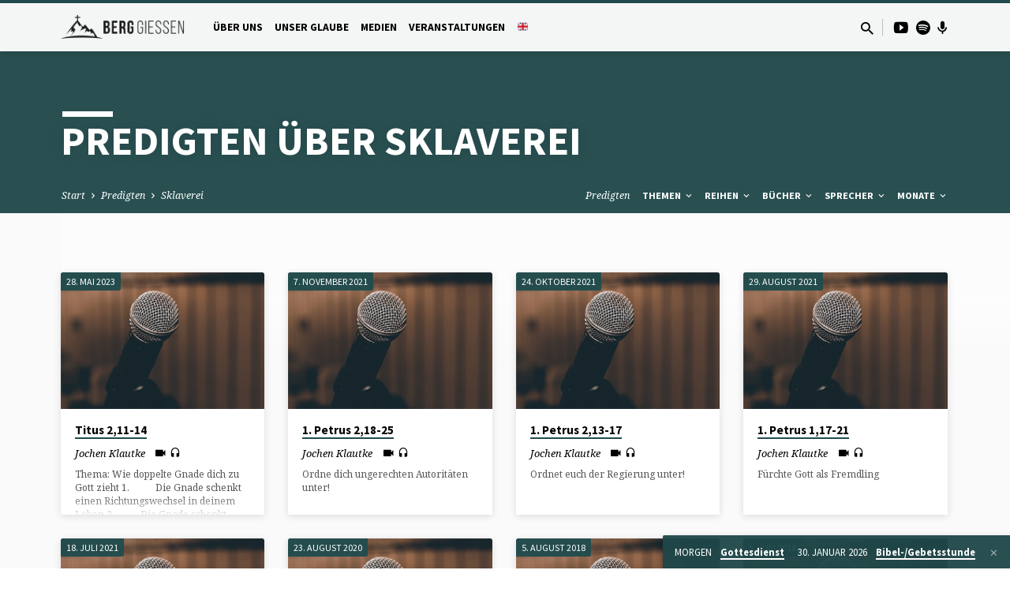

--- FILE ---
content_type: text/html; charset=UTF-8
request_url: https://berg-giessen.de/predigt-thema/sklaverei/
body_size: 23076
content:
<!DOCTYPE html>
<html class="no-js" lang="de">
<head>
<meta charset="UTF-8" />
<meta name="viewport" content="width=device-width, initial-scale=1">
<link rel="profile" href="http://gmpg.org/xfn/11">
<meta name='robots' content='index, follow, max-image-preview:large, max-snippet:-1, max-video-preview:-1' />

	<!-- This site is optimized with the Yoast SEO plugin v26.8 - https://yoast.com/product/yoast-seo-wordpress/ -->
	<title>Sklaverei Archive - BERG Gießen</title>
	<link rel="canonical" href="https://berg-giessen.de/predigt-thema/sklaverei/" />
	<meta property="og:locale" content="de_DE" />
	<meta property="og:type" content="article" />
	<meta property="og:title" content="Sklaverei Archive - BERG Gießen" />
	<meta property="og:url" content="https://berg-giessen.de/predigt-thema/sklaverei/" />
	<meta property="og:site_name" content="BERG Gießen" />
	<meta name="twitter:card" content="summary_large_image" />
	<script type="application/ld+json" class="yoast-schema-graph">{"@context":"https://schema.org","@graph":[{"@type":"CollectionPage","@id":"https://berg-giessen.de/predigt-thema/sklaverei/","url":"https://berg-giessen.de/predigt-thema/sklaverei/","name":"Sklaverei Archive - BERG Gießen","isPartOf":{"@id":"https://berg-giessen.de/#website"},"primaryImageOfPage":{"@id":"https://berg-giessen.de/predigt-thema/sklaverei/#primaryimage"},"image":{"@id":"https://berg-giessen.de/predigt-thema/sklaverei/#primaryimage"},"thumbnailUrl":"https://berg-giessen.de/wp-content/uploads/sites/2/2022/02/micro.png","breadcrumb":{"@id":"https://berg-giessen.de/predigt-thema/sklaverei/#breadcrumb"},"inLanguage":"de"},{"@type":"ImageObject","inLanguage":"de","@id":"https://berg-giessen.de/predigt-thema/sklaverei/#primaryimage","url":"https://berg-giessen.de/wp-content/uploads/sites/2/2022/02/micro.png","contentUrl":"https://berg-giessen.de/wp-content/uploads/sites/2/2022/02/micro.png","width":345,"height":230},{"@type":"BreadcrumbList","@id":"https://berg-giessen.de/predigt-thema/sklaverei/#breadcrumb","itemListElement":[{"@type":"ListItem","position":1,"name":"Startseite","item":"https://berg-giessen.de/"},{"@type":"ListItem","position":2,"name":"Sklaverei"}]},{"@type":"WebSite","@id":"https://berg-giessen.de/#website","url":"https://berg-giessen.de/","name":"BERG Gießen","description":"Website der BERG Gießen","potentialAction":[{"@type":"SearchAction","target":{"@type":"EntryPoint","urlTemplate":"https://berg-giessen.de/?s={search_term_string}"},"query-input":{"@type":"PropertyValueSpecification","valueRequired":true,"valueName":"search_term_string"}}],"inLanguage":"de"}]}</script>
	<!-- / Yoast SEO plugin. -->


<link rel='dns-prefetch' href='//fonts.googleapis.com' />
<link rel="alternate" type="application/rss+xml" title="BERG Gießen &raquo; Feed" href="https://berg-giessen.de/feed/" />
<link rel="alternate" type="application/rss+xml" title="BERG Gießen &raquo; Kommentar-Feed" href="https://berg-giessen.de/comments/feed/" />
<link rel="alternate" type="application/rss+xml" title="BERG Gießen &raquo; Sklaverei Predigt Topic Feed" href="https://berg-giessen.de/predigt-thema/sklaverei/feed/" />
<style id='wp-img-auto-sizes-contain-inline-css' type='text/css'>
img:is([sizes=auto i],[sizes^="auto," i]){contain-intrinsic-size:3000px 1500px}
/*# sourceURL=wp-img-auto-sizes-contain-inline-css */
</style>
<style id='wp-emoji-styles-inline-css' type='text/css'>

	img.wp-smiley, img.emoji {
		display: inline !important;
		border: none !important;
		box-shadow: none !important;
		height: 1em !important;
		width: 1em !important;
		margin: 0 0.07em !important;
		vertical-align: -0.1em !important;
		background: none !important;
		padding: 0 !important;
	}
/*# sourceURL=wp-emoji-styles-inline-css */
</style>
<style id='wp-block-library-inline-css' type='text/css'>
:root{--wp-block-synced-color:#7a00df;--wp-block-synced-color--rgb:122,0,223;--wp-bound-block-color:var(--wp-block-synced-color);--wp-editor-canvas-background:#ddd;--wp-admin-theme-color:#007cba;--wp-admin-theme-color--rgb:0,124,186;--wp-admin-theme-color-darker-10:#006ba1;--wp-admin-theme-color-darker-10--rgb:0,107,160.5;--wp-admin-theme-color-darker-20:#005a87;--wp-admin-theme-color-darker-20--rgb:0,90,135;--wp-admin-border-width-focus:2px}@media (min-resolution:192dpi){:root{--wp-admin-border-width-focus:1.5px}}.wp-element-button{cursor:pointer}:root .has-very-light-gray-background-color{background-color:#eee}:root .has-very-dark-gray-background-color{background-color:#313131}:root .has-very-light-gray-color{color:#eee}:root .has-very-dark-gray-color{color:#313131}:root .has-vivid-green-cyan-to-vivid-cyan-blue-gradient-background{background:linear-gradient(135deg,#00d084,#0693e3)}:root .has-purple-crush-gradient-background{background:linear-gradient(135deg,#34e2e4,#4721fb 50%,#ab1dfe)}:root .has-hazy-dawn-gradient-background{background:linear-gradient(135deg,#faaca8,#dad0ec)}:root .has-subdued-olive-gradient-background{background:linear-gradient(135deg,#fafae1,#67a671)}:root .has-atomic-cream-gradient-background{background:linear-gradient(135deg,#fdd79a,#004a59)}:root .has-nightshade-gradient-background{background:linear-gradient(135deg,#330968,#31cdcf)}:root .has-midnight-gradient-background{background:linear-gradient(135deg,#020381,#2874fc)}:root{--wp--preset--font-size--normal:16px;--wp--preset--font-size--huge:42px}.has-regular-font-size{font-size:1em}.has-larger-font-size{font-size:2.625em}.has-normal-font-size{font-size:var(--wp--preset--font-size--normal)}.has-huge-font-size{font-size:var(--wp--preset--font-size--huge)}.has-text-align-center{text-align:center}.has-text-align-left{text-align:left}.has-text-align-right{text-align:right}.has-fit-text{white-space:nowrap!important}#end-resizable-editor-section{display:none}.aligncenter{clear:both}.items-justified-left{justify-content:flex-start}.items-justified-center{justify-content:center}.items-justified-right{justify-content:flex-end}.items-justified-space-between{justify-content:space-between}.screen-reader-text{border:0;clip-path:inset(50%);height:1px;margin:-1px;overflow:hidden;padding:0;position:absolute;width:1px;word-wrap:normal!important}.screen-reader-text:focus{background-color:#ddd;clip-path:none;color:#444;display:block;font-size:1em;height:auto;left:5px;line-height:normal;padding:15px 23px 14px;text-decoration:none;top:5px;width:auto;z-index:100000}html :where(.has-border-color){border-style:solid}html :where([style*=border-top-color]){border-top-style:solid}html :where([style*=border-right-color]){border-right-style:solid}html :where([style*=border-bottom-color]){border-bottom-style:solid}html :where([style*=border-left-color]){border-left-style:solid}html :where([style*=border-width]){border-style:solid}html :where([style*=border-top-width]){border-top-style:solid}html :where([style*=border-right-width]){border-right-style:solid}html :where([style*=border-bottom-width]){border-bottom-style:solid}html :where([style*=border-left-width]){border-left-style:solid}html :where(img[class*=wp-image-]){height:auto;max-width:100%}:where(figure){margin:0 0 1em}html :where(.is-position-sticky){--wp-admin--admin-bar--position-offset:var(--wp-admin--admin-bar--height,0px)}@media screen and (max-width:600px){html :where(.is-position-sticky){--wp-admin--admin-bar--position-offset:0px}}

/*# sourceURL=wp-block-library-inline-css */
</style><style id='wp-block-paragraph-inline-css' type='text/css'>
.is-small-text{font-size:.875em}.is-regular-text{font-size:1em}.is-large-text{font-size:2.25em}.is-larger-text{font-size:3em}.has-drop-cap:not(:focus):first-letter{float:left;font-size:8.4em;font-style:normal;font-weight:100;line-height:.68;margin:.05em .1em 0 0;text-transform:uppercase}body.rtl .has-drop-cap:not(:focus):first-letter{float:none;margin-left:.1em}p.has-drop-cap.has-background{overflow:hidden}:root :where(p.has-background){padding:1.25em 2.375em}:where(p.has-text-color:not(.has-link-color)) a{color:inherit}p.has-text-align-left[style*="writing-mode:vertical-lr"],p.has-text-align-right[style*="writing-mode:vertical-rl"]{rotate:180deg}
/*# sourceURL=https://berg-giessen.de/wp-includes/blocks/paragraph/style.min.css */
</style>
<style id='global-styles-inline-css' type='text/css'>
:root{--wp--preset--aspect-ratio--square: 1;--wp--preset--aspect-ratio--4-3: 4/3;--wp--preset--aspect-ratio--3-4: 3/4;--wp--preset--aspect-ratio--3-2: 3/2;--wp--preset--aspect-ratio--2-3: 2/3;--wp--preset--aspect-ratio--16-9: 16/9;--wp--preset--aspect-ratio--9-16: 9/16;--wp--preset--color--black: #000000;--wp--preset--color--cyan-bluish-gray: #abb8c3;--wp--preset--color--white: #fff;--wp--preset--color--pale-pink: #f78da7;--wp--preset--color--vivid-red: #cf2e2e;--wp--preset--color--luminous-vivid-orange: #ff6900;--wp--preset--color--luminous-vivid-amber: #fcb900;--wp--preset--color--light-green-cyan: #7bdcb5;--wp--preset--color--vivid-green-cyan: #00d084;--wp--preset--color--pale-cyan-blue: #8ed1fc;--wp--preset--color--vivid-cyan-blue: #0693e3;--wp--preset--color--vivid-purple: #9b51e0;--wp--preset--color--main: #214c4f;--wp--preset--color--accent: #214c4f;--wp--preset--color--dark: #000;--wp--preset--color--light: #777;--wp--preset--color--light-bg: #f5f5f5;--wp--preset--gradient--vivid-cyan-blue-to-vivid-purple: linear-gradient(135deg,rgb(6,147,227) 0%,rgb(155,81,224) 100%);--wp--preset--gradient--light-green-cyan-to-vivid-green-cyan: linear-gradient(135deg,rgb(122,220,180) 0%,rgb(0,208,130) 100%);--wp--preset--gradient--luminous-vivid-amber-to-luminous-vivid-orange: linear-gradient(135deg,rgb(252,185,0) 0%,rgb(255,105,0) 100%);--wp--preset--gradient--luminous-vivid-orange-to-vivid-red: linear-gradient(135deg,rgb(255,105,0) 0%,rgb(207,46,46) 100%);--wp--preset--gradient--very-light-gray-to-cyan-bluish-gray: linear-gradient(135deg,rgb(238,238,238) 0%,rgb(169,184,195) 100%);--wp--preset--gradient--cool-to-warm-spectrum: linear-gradient(135deg,rgb(74,234,220) 0%,rgb(151,120,209) 20%,rgb(207,42,186) 40%,rgb(238,44,130) 60%,rgb(251,105,98) 80%,rgb(254,248,76) 100%);--wp--preset--gradient--blush-light-purple: linear-gradient(135deg,rgb(255,206,236) 0%,rgb(152,150,240) 100%);--wp--preset--gradient--blush-bordeaux: linear-gradient(135deg,rgb(254,205,165) 0%,rgb(254,45,45) 50%,rgb(107,0,62) 100%);--wp--preset--gradient--luminous-dusk: linear-gradient(135deg,rgb(255,203,112) 0%,rgb(199,81,192) 50%,rgb(65,88,208) 100%);--wp--preset--gradient--pale-ocean: linear-gradient(135deg,rgb(255,245,203) 0%,rgb(182,227,212) 50%,rgb(51,167,181) 100%);--wp--preset--gradient--electric-grass: linear-gradient(135deg,rgb(202,248,128) 0%,rgb(113,206,126) 100%);--wp--preset--gradient--midnight: linear-gradient(135deg,rgb(2,3,129) 0%,rgb(40,116,252) 100%);--wp--preset--font-size--small: 13px;--wp--preset--font-size--medium: 20px;--wp--preset--font-size--large: 36px;--wp--preset--font-size--x-large: 42px;--wp--preset--spacing--20: 0.44rem;--wp--preset--spacing--30: 0.67rem;--wp--preset--spacing--40: 1rem;--wp--preset--spacing--50: 1.5rem;--wp--preset--spacing--60: 2.25rem;--wp--preset--spacing--70: 3.38rem;--wp--preset--spacing--80: 5.06rem;--wp--preset--shadow--natural: 6px 6px 9px rgba(0, 0, 0, 0.2);--wp--preset--shadow--deep: 12px 12px 50px rgba(0, 0, 0, 0.4);--wp--preset--shadow--sharp: 6px 6px 0px rgba(0, 0, 0, 0.2);--wp--preset--shadow--outlined: 6px 6px 0px -3px rgb(255, 255, 255), 6px 6px rgb(0, 0, 0);--wp--preset--shadow--crisp: 6px 6px 0px rgb(0, 0, 0);}:where(.is-layout-flex){gap: 0.5em;}:where(.is-layout-grid){gap: 0.5em;}body .is-layout-flex{display: flex;}.is-layout-flex{flex-wrap: wrap;align-items: center;}.is-layout-flex > :is(*, div){margin: 0;}body .is-layout-grid{display: grid;}.is-layout-grid > :is(*, div){margin: 0;}:where(.wp-block-columns.is-layout-flex){gap: 2em;}:where(.wp-block-columns.is-layout-grid){gap: 2em;}:where(.wp-block-post-template.is-layout-flex){gap: 1.25em;}:where(.wp-block-post-template.is-layout-grid){gap: 1.25em;}.has-black-color{color: var(--wp--preset--color--black) !important;}.has-cyan-bluish-gray-color{color: var(--wp--preset--color--cyan-bluish-gray) !important;}.has-white-color{color: var(--wp--preset--color--white) !important;}.has-pale-pink-color{color: var(--wp--preset--color--pale-pink) !important;}.has-vivid-red-color{color: var(--wp--preset--color--vivid-red) !important;}.has-luminous-vivid-orange-color{color: var(--wp--preset--color--luminous-vivid-orange) !important;}.has-luminous-vivid-amber-color{color: var(--wp--preset--color--luminous-vivid-amber) !important;}.has-light-green-cyan-color{color: var(--wp--preset--color--light-green-cyan) !important;}.has-vivid-green-cyan-color{color: var(--wp--preset--color--vivid-green-cyan) !important;}.has-pale-cyan-blue-color{color: var(--wp--preset--color--pale-cyan-blue) !important;}.has-vivid-cyan-blue-color{color: var(--wp--preset--color--vivid-cyan-blue) !important;}.has-vivid-purple-color{color: var(--wp--preset--color--vivid-purple) !important;}.has-black-background-color{background-color: var(--wp--preset--color--black) !important;}.has-cyan-bluish-gray-background-color{background-color: var(--wp--preset--color--cyan-bluish-gray) !important;}.has-white-background-color{background-color: var(--wp--preset--color--white) !important;}.has-pale-pink-background-color{background-color: var(--wp--preset--color--pale-pink) !important;}.has-vivid-red-background-color{background-color: var(--wp--preset--color--vivid-red) !important;}.has-luminous-vivid-orange-background-color{background-color: var(--wp--preset--color--luminous-vivid-orange) !important;}.has-luminous-vivid-amber-background-color{background-color: var(--wp--preset--color--luminous-vivid-amber) !important;}.has-light-green-cyan-background-color{background-color: var(--wp--preset--color--light-green-cyan) !important;}.has-vivid-green-cyan-background-color{background-color: var(--wp--preset--color--vivid-green-cyan) !important;}.has-pale-cyan-blue-background-color{background-color: var(--wp--preset--color--pale-cyan-blue) !important;}.has-vivid-cyan-blue-background-color{background-color: var(--wp--preset--color--vivid-cyan-blue) !important;}.has-vivid-purple-background-color{background-color: var(--wp--preset--color--vivid-purple) !important;}.has-black-border-color{border-color: var(--wp--preset--color--black) !important;}.has-cyan-bluish-gray-border-color{border-color: var(--wp--preset--color--cyan-bluish-gray) !important;}.has-white-border-color{border-color: var(--wp--preset--color--white) !important;}.has-pale-pink-border-color{border-color: var(--wp--preset--color--pale-pink) !important;}.has-vivid-red-border-color{border-color: var(--wp--preset--color--vivid-red) !important;}.has-luminous-vivid-orange-border-color{border-color: var(--wp--preset--color--luminous-vivid-orange) !important;}.has-luminous-vivid-amber-border-color{border-color: var(--wp--preset--color--luminous-vivid-amber) !important;}.has-light-green-cyan-border-color{border-color: var(--wp--preset--color--light-green-cyan) !important;}.has-vivid-green-cyan-border-color{border-color: var(--wp--preset--color--vivid-green-cyan) !important;}.has-pale-cyan-blue-border-color{border-color: var(--wp--preset--color--pale-cyan-blue) !important;}.has-vivid-cyan-blue-border-color{border-color: var(--wp--preset--color--vivid-cyan-blue) !important;}.has-vivid-purple-border-color{border-color: var(--wp--preset--color--vivid-purple) !important;}.has-vivid-cyan-blue-to-vivid-purple-gradient-background{background: var(--wp--preset--gradient--vivid-cyan-blue-to-vivid-purple) !important;}.has-light-green-cyan-to-vivid-green-cyan-gradient-background{background: var(--wp--preset--gradient--light-green-cyan-to-vivid-green-cyan) !important;}.has-luminous-vivid-amber-to-luminous-vivid-orange-gradient-background{background: var(--wp--preset--gradient--luminous-vivid-amber-to-luminous-vivid-orange) !important;}.has-luminous-vivid-orange-to-vivid-red-gradient-background{background: var(--wp--preset--gradient--luminous-vivid-orange-to-vivid-red) !important;}.has-very-light-gray-to-cyan-bluish-gray-gradient-background{background: var(--wp--preset--gradient--very-light-gray-to-cyan-bluish-gray) !important;}.has-cool-to-warm-spectrum-gradient-background{background: var(--wp--preset--gradient--cool-to-warm-spectrum) !important;}.has-blush-light-purple-gradient-background{background: var(--wp--preset--gradient--blush-light-purple) !important;}.has-blush-bordeaux-gradient-background{background: var(--wp--preset--gradient--blush-bordeaux) !important;}.has-luminous-dusk-gradient-background{background: var(--wp--preset--gradient--luminous-dusk) !important;}.has-pale-ocean-gradient-background{background: var(--wp--preset--gradient--pale-ocean) !important;}.has-electric-grass-gradient-background{background: var(--wp--preset--gradient--electric-grass) !important;}.has-midnight-gradient-background{background: var(--wp--preset--gradient--midnight) !important;}.has-small-font-size{font-size: var(--wp--preset--font-size--small) !important;}.has-medium-font-size{font-size: var(--wp--preset--font-size--medium) !important;}.has-large-font-size{font-size: var(--wp--preset--font-size--large) !important;}.has-x-large-font-size{font-size: var(--wp--preset--font-size--x-large) !important;}
/*# sourceURL=global-styles-inline-css */
</style>

<style id='classic-theme-styles-inline-css' type='text/css'>
/*! This file is auto-generated */
.wp-block-button__link{color:#fff;background-color:#32373c;border-radius:9999px;box-shadow:none;text-decoration:none;padding:calc(.667em + 2px) calc(1.333em + 2px);font-size:1.125em}.wp-block-file__button{background:#32373c;color:#fff;text-decoration:none}
/*# sourceURL=/wp-includes/css/classic-themes.min.css */
</style>
<link rel='stylesheet' id='cmplz-general-css' href='https://berg-giessen.de/wp-content/plugins/complianz-gdpr/assets/css/cookieblocker.min.css?ver=1769203402' type='text/css' media='all' />
<link rel='stylesheet' id='saved-google-fonts-css' href='//fonts.googleapis.com/css?family=Source+Sans+Pro:300,400,600,700,300italic,400italic,600italic,700italic%7CNoto+Serif:400,700,400italic,700italic' type='text/css' media='all' />
<link rel='stylesheet' id='materialdesignicons-css' href='https://berg-giessen.de/wp-content/themes/saved/css/materialdesignicons.min.css?ver=2.3' type='text/css' media='all' />
<link rel='stylesheet' id='saved-style-css' href='https://berg-giessen.de/wp-content/themes/saved/style.css?ver=2.3' type='text/css' media='all' />
<script type="text/javascript" src="https://berg-giessen.de/wp-includes/js/jquery/jquery.min.js?ver=3.7.1" id="jquery-core-js"></script>
<script type="text/javascript" src="https://berg-giessen.de/wp-includes/js/jquery/jquery-migrate.min.js?ver=3.4.1" id="jquery-migrate-js"></script>
<script type="text/javascript" id="ctfw-ie-unsupported-js-extra">
/* <![CDATA[ */
var ctfw_ie_unsupported = {"default_version":"7","min_version":"5","max_version":"9","version":"9","message":"You are using an outdated version of Internet Explorer. Please upgrade your browser to use this site.","redirect_url":"https://browsehappy.com/"};
//# sourceURL=ctfw-ie-unsupported-js-extra
/* ]]> */
</script>
<script type="text/javascript" src="https://berg-giessen.de/wp-content/themes/saved/framework/js/ie-unsupported.js?ver=2.3" id="ctfw-ie-unsupported-js"></script>
<script type="text/javascript" src="https://berg-giessen.de/wp-content/themes/saved/framework/js/jquery.fitvids.js?ver=2.3" id="fitvids-js"></script>
<script type="text/javascript" id="ctfw-responsive-embeds-js-extra">
/* <![CDATA[ */
var ctfw_responsive_embeds = {"wp_responsive_embeds":"1"};
//# sourceURL=ctfw-responsive-embeds-js-extra
/* ]]> */
</script>
<script type="text/javascript" src="https://berg-giessen.de/wp-content/themes/saved/framework/js/responsive-embeds.js?ver=2.3" id="ctfw-responsive-embeds-js"></script>
<script type="text/javascript" src="https://berg-giessen.de/wp-content/themes/saved/js/lib/superfish.modified.js?ver=2.3" id="superfish-js"></script>
<script type="text/javascript" src="https://berg-giessen.de/wp-content/themes/saved/js/lib/supersubs.js?ver=2.3" id="supersubs-js"></script>
<script type="text/javascript" src="https://berg-giessen.de/wp-content/themes/saved/js/lib/jquery.meanmenu.modified.js?ver=2.3" id="jquery-meanmenu-js"></script>
<script type="text/javascript" src="https://berg-giessen.de/wp-content/themes/saved/js/lib/js.cookie.min.js?ver=2.3" id="js-cookie-js"></script>
<script type="text/javascript" src="https://berg-giessen.de/wp-content/themes/saved/js/lib/jquery.waitforimages.min.js?ver=2.3" id="jquery-waitforimages-js"></script>
<script type="text/javascript" src="https://berg-giessen.de/wp-content/themes/saved/js/lib/jquery.dropdown.min.js?ver=2.3" id="jquery-dropdown-js"></script>
<script type="text/javascript" src="https://berg-giessen.de/wp-content/themes/saved/js/lib/jquery.matchHeight-min.js?ver=2.3" id="jquery-matchHeight-js"></script>
<script type="text/javascript" src="https://berg-giessen.de/wp-content/themes/saved/js/lib/scrollreveal.min.js?ver=2.3" id="scrollreveal-js"></script>
<script type="text/javascript" id="saved-main-js-extra">
/* <![CDATA[ */
var saved_main = {"site_path":"/","home_url":"https://berg-giessen.de","theme_url":"https://berg-giessen.de/wp-content/themes/saved","is_ssl":"1","mobile_menu_close":"saved-icon saved-icon-mobile-menu-close mdi mdi-close","scroll_animations":"1","comment_name_required":"1","comment_email_required":"1","comment_name_error_required":"Required","comment_email_error_required":"Required","comment_email_error_invalid":"Invalid Email","comment_url_error_invalid":"Invalid URL","comment_message_error_required":"Comment Required"};
//# sourceURL=saved-main-js-extra
/* ]]> */
</script>
<script type="text/javascript" src="https://berg-giessen.de/wp-content/themes/saved/js/main.js?ver=2.3" id="saved-main-js"></script>
<link rel="https://api.w.org/" href="https://berg-giessen.de/wp-json/" /><link rel="alternate" title="JSON" type="application/json" href="https://berg-giessen.de/wp-json/wp/v2/ctc_sermon_topic/1130" /><link rel="EditURI" type="application/rsd+xml" title="RSD" href="https://berg-giessen.de/xmlrpc.php?rsd" />
<meta name="generator" content="WordPress 6.9" />

<style type="text/css">.has-main-background-color,p.has-main-background-color { background-color: #214c4f; }.has-main-color,p.has-main-color { color: #214c4f; }.has-accent-background-color,p.has-accent-background-color { background-color: #214c4f; }.has-accent-color,p.has-accent-color { color: #214c4f; }.has-dark-background-color,p.has-dark-background-color { background-color: #000; }.has-dark-color,p.has-dark-color { color: #000; }.has-light-background-color,p.has-light-background-color { background-color: #777; }.has-light-color,p.has-light-color { color: #777; }.has-light-bg-background-color,p.has-light-bg-background-color { background-color: #f5f5f5; }.has-light-bg-color,p.has-light-bg-color { color: #f5f5f5; }.has-white-background-color,p.has-white-background-color { background-color: #fff; }.has-white-color,p.has-white-color { color: #fff; }</style>

<style type="text/css">
#saved-logo-text {
	font-family: 'Source Sans Pro', Arial, Helvetica, sans-serif;
}

.saved-entry-content h1, .saved-entry-content h2, .saved-entry-content h3, .saved-entry-content h4, .saved-entry-content h5, .saved-entry-content h6, .saved-entry-content .saved-h1, .saved-entry-content .saved-h2, .saved-entry-content .saved-h3, .saved-entry-content .saved-h4, .saved-entry-content .saved-h5, .saved-entry-content .saved-h6, .saved-widget .saved-entry-compact-header h3, .mce-content-body h1, .mce-content-body h2, .mce-content-body h3, .mce-content-body h4, .mce-content-body h5, .mce-content-body h6, .textwidget h1, .textwidget h2, .textwidget h3, .textwidget h4, .textwidget h5, .textwidget h6, .saved-bg-section-content h1, .saved-bg-section-content h2, #saved-banner-title div, .saved-widget-title, .saved-caption-image-title, #saved-comments-title, #reply-title, .saved-nav-block-title, .has-drop-cap:not(:focus):first-letter, .saved-entry-content h1, .saved-entry-content h2, .saved-entry-content h3, .saved-entry-content h4, .saved-entry-content h5, .saved-entry-content h6, .saved-entry-content .saved-h1, .saved-entry-content .saved-h2, .saved-entry-content .saved-h3, .saved-entry-content .saved-h4, .saved-entry-content .saved-h5, .saved-entry-content .saved-h6, .mce-content-body h1, .mce-content-body h2, .mce-content-body h3, .mce-content-body h4, .mce-content-body h5, .mce-content-body h6 {
	font-family: 'Source Sans Pro', Arial, Helvetica, sans-serif;
}

#saved-header-menu-content, .mean-container .mean-nav, #saved-header-bottom, .jq-dropdown, #saved-footer-menu, .saved-pagination, .saved-comment-title, .wp-block-latest-comments__comment-author, .saved-entry-full-content a:not(.saved-icon), .saved-entry-full-meta a:not(.saved-icon), .saved-entry-full-footer a, .saved-comment-content a, .saved-map-section a, #respond a, .textwidget a, .widget_ctfw-giving a, .widget_mc4wp_form_widget a, .saved-entry-full-meta-second-line a, #saved-map-section-date .saved-map-section-item-note a, .widget_rss li a, .saved-entry-short-title, .saved-entry-short-title a, .saved-colored-section-title, .saved-entry-compact-right h3, .saved-entry-compact-right h3 a, .saved-sticky-item, .saved-bg-section-text a, .saved-image-section-text a, #saved-sticky-content-custom-content a, .mce-content-body a, .saved-nav-left-right a, select, .saved-button, .saved-buttons-list a, .saved-menu-button > a, input[type=submit], .widget_tag_cloud a, .wp-block-file .wp-block-file__button, .widget_categories > ul, .widget_ctfw-categories > ul, .widget_ctfw-archives > ul, .widget_ctfw-galleries > ul, .widget_recent_entries > ul, .widget_archive > ul, .widget_meta > ul, .widget_pages > ul, .widget_links > ul, .widget_nav_menu ul.menu, .widget_calendar #wp-calendar nav span, .wp-block-calendar #wp-calendar nav span, .saved-entry-compact-image time, .saved-entry-short-label, .saved-colored-section-label, .saved-sticky-item-date, #saved-map-section-address, .saved-entry-full-date, .saved-entry-full-meta-bold, #saved-map-section-date .saved-map-section-item-text, .widget_calendar #wp-calendar caption, .widget_calendar #wp-calendar th, .saved-calendar-table-header-content, .wp-block-calendar #wp-calendar caption, .wp-block-calendar #wp-calendar th, dt, .saved-entry-content th, .mce-content-body th, blockquote cite, #respond label:not(.error):not([for=wp-comment-cookies-consent]), .wp-block-table tr:first-of-type strong, .wp-block-search__label {
	font-family: 'Source Sans Pro', Arial, Helvetica, sans-serif;
}

body, #cancel-comment-reply-link, .saved-entry-short-meta a:not(.saved-icon), .saved-entry-content-short a, .ctfw-breadcrumbs, .saved-caption-image-description, .saved-entry-full-meta-second-line, #saved-header-archives-section-name, .saved-comment-title span, #saved-calendar-title-category, #saved-header-search-mobile input[type=text], .saved-entry-full-content .saved-sermon-index-list li li a:not(.saved-icon), pre.wp-block-verse {
	font-family: 'Noto Serif', Georgia, 'Bitstream Vera Serif', 'Times New Roman', Times, serif;
}

 {
	background-color: #214c4f;
}

.saved-color-main-bg, .sf-menu ul, .saved-calendar-table-header, .saved-calendar-table-top, .saved-calendar-table-header-row, .mean-container .mean-nav, .jq-dropdown .jq-dropdown-menu, .jq-dropdown .jq-dropdown-panel, .tooltipster-sidetip.saved-tooltipster .tooltipster-box, .saved-entry-compact-image time, .saved-entry-short-label, #saved-sticky, .has-main-background-color, p.has-main-background-color {
	background-color: rgba(33, 76, 79, 0.95);
}

.saved-calendar-table-header {
	border-color: #214c4f !important;
}

#saved-header-top.saved-header-has-line, .saved-calendar-table-header {
	border-color: rgba(33, 76, 79, 0.95);
}

#saved-logo-text, #saved-logo-text a, .mean-container .mean-nav ul li a.mean-expand, .has-main-color, p.has-main-color {
	color: #214c4f !important;
}

a, a:hover, #saved-header-menu-content > li:hover > a, #saved-map-section-list a:hover, #saved-header-search a:hover, #saved-header-search-opened .saved-search-button, #saved-header-icons a:hover, .saved-entry-short-icons .saved-icon:hover, .saved-entry-compact-icons .saved-icon:hover, .saved-entry-full-meta a:hover, #saved-calendar-remove-category a:hover, #saved-calendar-header-right a, .mean-container .saved-icon-mobile-menu-close, #saved-map-section-marker .saved-icon, .saved-entry-full-content .saved-entry-short-meta a:hover, .saved-entry-full-meta > li a.mdi:hover, .widget_search .saved-search-button:hover, #respond a:hover {
	color: #214c4f;
}

.saved-entry-content a:hover:not(.saved-button):not(.wp-block-file__button), .saved-entry-compact-right a:hover, .saved-entry-full-meta a:hover, .saved-button.saved-button-light:hover, .saved-buttons-list a.saved-button-light:hover, .saved-button:hover, .saved-buttons-list a:hover, input[type=submit]:hover, .widget_tag_cloud a:hover, .saved-nav-left-right a:hover, .wp-block-file .wp-block-file__button:hover, .has-accent-color, p.has-accent-color {
	color: #214c4f !important;
}

.saved-entry-short-title a, .saved-entry-compact-right h3 a, .saved-entry-full-content a:not(.saved-button):not(.saved-button-light):not(.wp-block-file__button), .saved-entry-full-meta a:not(.saved-button), .saved-entry-full-footer a:not(.saved-button), .saved-comments a:not(.saved-button), .saved-map-section a:not(.saved-button), #respond a:not(.saved-button), .saved-compact-content a:not(.saved-button), .textwidget a:not(.saved-button), .widget_ctfw-giving a, .widget_mc4wp_form_widget a, .saved-image-section-text a, .mce-content-body a, .saved-entry-content h1::before, .saved-entry-content h2::before, .saved-entry-content h3::before, .saved-entry-content h4::before, .saved-entry-content h5::before, .saved-entry-content h6::before, .saved-entry-content .saved-h1::before, .saved-entry-content .saved-h2::before, .saved-entry-content .saved-h3::before, .saved-entry-content .saved-h4::before, .saved-entry-content .saved-h5::before, .saved-entry-content .saved-h6::before, .mce-content-body h1::before, .mce-content-body h2::before, .mce-content-body h3::before, .mce-content-body h4::before, .mce-content-body h5::before, .mce-content-body h6::before, .saved-widget-title::before, #saved-comments-title::before, #reply-title::before, .saved-nav-block-title::before, .saved-entry-full-meta-label::before, dt::before, .saved-entry-content th::before, .mce-content-body th::before, #saved-map-section-address::before, #saved-header-search input[type=text]:focus, input:focus, textarea:focus {
	border-color: #214c4f;
}

 {
	border-left-color: #214c4f;
}

.saved-button, .saved-buttons-list a, .saved-menu-button > a, input[type=submit], .widget_tag_cloud a, .saved-nav-left-right a, .wp-block-file .wp-block-file__button, .has-accent-background-color, p.has-accent-background-color {
	background-color: #214c4f;
}
</style>
<script type="text/javascript">

jQuery( 'html' )
 	.removeClass( 'no-js' )
 	.addClass( 'js' );

</script>
<link rel="icon" href="https://berg-giessen.de/wp-content/uploads/sites/2/2021/12/cropped-cropped-Bildschirmfoto-2021-09-15-um-09.43.05-1-150x150.png" sizes="32x32" />
<link rel="icon" href="https://berg-giessen.de/wp-content/uploads/sites/2/2021/12/cropped-cropped-Bildschirmfoto-2021-09-15-um-09.43.05-1-300x300.png" sizes="192x192" />
<link rel="apple-touch-icon" href="https://berg-giessen.de/wp-content/uploads/sites/2/2021/12/cropped-cropped-Bildschirmfoto-2021-09-15-um-09.43.05-1-300x300.png" />
<meta name="msapplication-TileImage" content="https://berg-giessen.de/wp-content/uploads/sites/2/2021/12/cropped-cropped-Bildschirmfoto-2021-09-15-um-09.43.05-1-300x300.png" />
<link rel='stylesheet' id='mediaelement-css' href='https://berg-giessen.de/wp-includes/js/mediaelement/mediaelementplayer-legacy.min.css?ver=4.2.17' type='text/css' media='all' />
<link rel='stylesheet' id='wp-mediaelement-css' href='https://berg-giessen.de/wp-includes/js/mediaelement/wp-mediaelement.min.css?ver=6.9' type='text/css' media='all' />
</head>
<body class="archive tax-ctc_sermon_topic term-sklaverei term-1130 wp-embed-responsive wp-theme-saved ctfw-has-loop-multiple saved-logo-font-source-sans-pro saved-heading-font-source-sans-pro saved-nav-font-source-sans-pro saved-body-font-noto-serif saved-has-logo-image saved-has-uppercase saved-has-heading-accents saved-content-width-980">

<header id="saved-header">

	
<div id="saved-header-top" class="saved-header-has-line saved-header-has-search saved-header-has-icons">

	<div>

		<div id="saved-header-top-bg"></div>

		<div id="saved-header-top-container" class="saved-centered-large">

			<div id="saved-header-top-inner">

				
<div id="saved-logo">

	<div id="saved-logo-content">

		
			
			<div id="saved-logo-image">

				<a href="https://berg-giessen.de/" style="max-width:156px;max-height:30px">

					<img src="https://berg-giessen.de/wp-content/uploads/sites/2/2025/02/schwarz_berg-giessen_horizontal.png" alt="BERG Gießen" id="saved-logo-regular" width="156" height="30">

					
				</a>

			</div>

		
	</div>

</div>

				<nav id="saved-header-menu">

					<div id="saved-header-menu-inner">

						<ul id="saved-header-menu-content" class="sf-menu"><li id="menu-item-7337" class="menu-item menu-item-type-post_type menu-item-object-page menu-item-has-children menu-item-7337"><a href="https://berg-giessen.de/wer-wir-sind/">Über uns</a>
<ul class="sub-menu">
	<li id="menu-item-7336" class="menu-item menu-item-type-post_type menu-item-object-page menu-item-7336"><a href="https://berg-giessen.de/wer-wir-sind/">Wer wir sind</a></li>
	<li id="menu-item-7334" class="menu-item menu-item-type-post_type menu-item-object-page menu-item-7334"><a href="https://berg-giessen.de/kontakt/">Kontakt</a></li>
	<li id="menu-item-7335" class="menu-item menu-item-type-post_type menu-item-object-page menu-item-7335"><a href="https://berg-giessen.de/giving/">Spenden</a></li>
	<li id="menu-item-7333" class="menu-item menu-item-type-post_type menu-item-object-page menu-item-7333"><a href="https://berg-giessen.de/impressum/">Impressum</a></li>
</ul>
</li>
<li id="menu-item-7332" class="menu-item menu-item-type-post_type menu-item-object-page menu-item-has-children menu-item-7332"><a href="https://berg-giessen.de/unser-glaube/">Unser Glaube</a>
<ul class="sub-menu">
	<li id="menu-item-9703" class="menu-item menu-item-type-post_type menu-item-object-page menu-item-9703"><a href="https://berg-giessen.de/kurz-zusammengefasst/">Unser Glaube in Kurzform</a></li>
	<li id="menu-item-7340" class="menu-item menu-item-type-post_type menu-item-object-page menu-item-7340"><a href="https://berg-giessen.de/unser-glaube/heidelberger-katechismus/">Heidelberger Katechismus</a></li>
	<li id="menu-item-7339" class="menu-item menu-item-type-post_type menu-item-object-page menu-item-7339"><a href="https://berg-giessen.de/unser-glaube/berg-bekenntnis/">Glaubensbekenntnis der BERG</a></li>
	<li id="menu-item-9702" class="menu-item menu-item-type-post_type menu-item-object-page menu-item-9702"><a href="https://berg-giessen.de/gemeindebuch/">Gemeindebuch</a></li>
</ul>
</li>
<li id="menu-item-7341" class="menu-item menu-item-type-post_type menu-item-object-page menu-item-has-children menu-item-7341"><a href="https://berg-giessen.de/predigten-2/">Medien</a>
<ul class="sub-menu">
	<li id="menu-item-9783" class="menu-item menu-item-type-post_type menu-item-object-page menu-item-9783"><a href="https://berg-giessen.de/predigten-2/aktuelle-predigten/">aktuelle Predigten</a></li>
	<li id="menu-item-7342" class="menu-item menu-item-type-post_type menu-item-object-page menu-item-7342"><a href="https://berg-giessen.de/predigten-2/books/">Predigten nach Bibelstellen</a></li>
	<li id="menu-item-7344" class="menu-item menu-item-type-post_type menu-item-object-page menu-item-7344"><a href="https://berg-giessen.de/predigten-2/series/">Predigten nach Reihen</a></li>
	<li id="menu-item-7345" class="menu-item menu-item-type-post_type menu-item-object-page menu-item-7345"><a href="https://berg-giessen.de/predigten-2/topics/">Predigten nach Themen</a></li>
	<li id="menu-item-7343" class="menu-item menu-item-type-post_type menu-item-object-page menu-item-7343"><a href="https://berg-giessen.de/predigten-2/dates/">Predigten nach Datum</a></li>
</ul>
</li>
<li id="menu-item-7346" class="menu-item menu-item-type-post_type menu-item-object-page menu-item-has-children menu-item-7346"><a href="https://berg-giessen.de/jugend/">Veranstaltungen</a>
<ul class="sub-menu">
	<li id="menu-item-9694" class="menu-item menu-item-type-post_type menu-item-object-page menu-item-9694"><a href="https://berg-giessen.de/gottesdienst/">Gottesdienst</a></li>
	<li id="menu-item-9695" class="menu-item menu-item-type-post_type menu-item-object-page menu-item-9695"><a href="https://berg-giessen.de/weitere-veranstaltungen/">weitere Veranstaltungen</a></li>
	<li id="menu-item-9696" class="menu-item menu-item-type-post_type menu-item-object-page menu-item-9696"><a href="https://berg-giessen.de/jugend-freizeiten/">Jugend/Freizeiten</a></li>
</ul>
</li>
<li id="menu-item-9748" class="menu-item menu-item-type-post_type menu-item-object-page menu-item-9748"><a href="https://berg-giessen.de/english/">🇬🇧</a></li>
</ul>
					</div>

				</nav>

				
					<div id="saved-header-search" role="search">

						<div id="saved-header-search-opened">

							
<div class="saved-search-form">

	<form method="get" action="https://berg-giessen.de/">

		<label class="screen-reader-text">Search</label>

		<div class="saved-search-field">
			<input type="text" name="s" aria-label="Search">
		</div>

				<a href="#" onClick="jQuery( this ).parent( 'form' ).trigger('submit'); return false;" class="saved-search-button saved-icon saved-icon-search-button mdi mdi-magnify" title="Search"></a>

	</form>

</div>

							<a href="#" id="saved-header-search-close" class="saved-icon saved-icon-search-cancel mdi mdi-close" title="Close Search"></a>

						</div>

						<div id="saved-header-search-closed">
							<a href="#" id="saved-header-search-open" class="saved-icon saved-icon-search-button mdi mdi-magnify" title="Open Search"></a>
						</div>

					</div>

				
				
					<div id="saved-header-icons-divider">
						<div id="saved-header-icons-divider-line"></div>
					</div>

				
				
					<div id="saved-header-icons">
						<ul class="saved-list-icons">
	<li><a href="https://www.youtube.com/channel/UCHI81pMO0VEaCmLXat2fl0Q" class="mdi mdi-youtube-play" title="YouTube" target="_blank" rel="noopener noreferrer"></a></li>
	<li><a href="https://open.spotify.com/show/1dqYlq2bmjSXAmq5xjyI8K" class="mdi mdi-spotify" title="Spotify" target="_blank" rel="noopener noreferrer"></a></li>
	<li><a href="https://berg-giessen.de/feed/sermon-podcast/" class="mdi mdi-microphone" title="Podcast" target="_blank" rel="noopener noreferrer"></a></li>
</ul>					</div>

				
				<div id="saved-header-mobile-menu"></div>

			</div>

		</div>

	</div>

</div>

	
<div id="saved-banner" class="saved-color-main-bg saved-banner-title-length-25 saved-no-header-image saved-has-header-title saved-has-breadcrumbs saved-has-header-archives saved-has-header-bottom">

	
		<div id="saved-banner-darken"></div>

	
	<div id="saved-banner-inner" class="saved-centered-large">

		
		<div id="saved-banner-title">
						<div class="saved-h1">Predigten über Sklaverei</div>
		</div>

	</div>

	
		<div id="saved-header-bottom">

			<div id="saved-header-bottom-inner" class="saved-centered-large saved-clearfix">

				<div class="ctfw-breadcrumbs"><a href="https://berg-giessen.de/">Start</a> <span class="saved-breadcrumb-separator saved-icon saved-icon-breadcrumb-separator mdi mdi-chevron-right"></span> <a href="https://berg-giessen.de/predigten/">Predigten</a> <span class="saved-breadcrumb-separator saved-icon saved-icon-breadcrumb-separator mdi mdi-chevron-right"></span> <a href="https://berg-giessen.de/predigt-thema/sklaverei/">Sklaverei</a></div>
				
					<ul id="saved-header-archives">

						<li id="saved-header-archives-section-name" class="saved-header-archive-top">

							
															<a href="https://berg-giessen.de/predigten-2/aktuelle-predigten/">Predigten</a>
							
						</li>

						
							
								<li class="saved-header-archive-top">

									<a href="#" class="saved-header-archive-top-name">
										Themen										<span class="saved-icon saved-icon-archive-dropdown mdi mdi-chevron-down"></span>
									</a>

									<div id="saved-header-sermon-topic-dropdown" class="saved-header-archive-dropdown jq-dropdown">

			  							<div class="jq-dropdown-panel">

											<ul class="saved-header-archive-list">

												
													<li>

														<a href="https://berg-giessen.de/predigt-thema/68er/" title="68er">68er</a>

																													<span class="saved-header-archive-dropdown-count">2</span>
														
													</li>

												
													<li>

														<a href="https://berg-giessen.de/predigt-thema/abfall/" title="Abfall">Abfall</a>

																													<span class="saved-header-archive-dropdown-count">3</span>
														
													</li>

												
													<li>

														<a href="https://berg-giessen.de/predigt-thema/abgrenzung/" title="Abgrenzung">Abgrenzung</a>

																													<span class="saved-header-archive-dropdown-count">2</span>
														
													</li>

												
													<li>

														<a href="https://berg-giessen.de/predigt-thema/abraham/" title="Abraham">Abraham</a>

																													<span class="saved-header-archive-dropdown-count">9</span>
														
													</li>

												
													<li>

														<a href="https://berg-giessen.de/predigt-thema/absonderung/" title="Absonderung">Absonderung</a>

																													<span class="saved-header-archive-dropdown-count">2</span>
														
													</li>

												
													<li>

														<a href="https://berg-giessen.de/predigt-thema/abtreibung/" title="Abtreibung">Abtreibung</a>

																													<span class="saved-header-archive-dropdown-count">2</span>
														
													</li>

												
													<li>

														<a href="https://berg-giessen.de/predigt-thema/adoption/" title="Adoption">Adoption</a>

																													<span class="saved-header-archive-dropdown-count">2</span>
														
													</li>

												
													<li>

														<a href="https://berg-giessen.de/predigt-thema/advent/" title="Advent">Advent</a>

																													<span class="saved-header-archive-dropdown-count">3</span>
														
													</li>

												
													<li>

														<a href="https://berg-giessen.de/predigt-thema/aggression/" title="Aggression">Aggression</a>

																													<span class="saved-header-archive-dropdown-count">1</span>
														
													</li>

												
													<li>

														<a href="https://berg-giessen.de/predigt-thema/ahas/" title="Ahas">Ahas</a>

																													<span class="saved-header-archive-dropdown-count">1</span>
														
													</li>

												
													<li>

														<a href="https://berg-giessen.de/predigt-thema/alkohol/" title="Alkohol">Alkohol</a>

																													<span class="saved-header-archive-dropdown-count">2</span>
														
													</li>

												
													<li>

														<a href="https://berg-giessen.de/predigt-thema/allgenuegsamkeit-der-schrift/" title="Allgenügsamkeit der Schrift">Allgenügsamkeit der Schrift</a>

																													<span class="saved-header-archive-dropdown-count">2</span>
														
													</li>

												
												
													<li class="saved-header-archive-dropdown-all">

														<a href="https://berg-giessen.de/predigten-2/topics/">
															Alle Themen														</a>

													</li>

												
											</ul>

										</div>

									</div>

								</li>

							
						
							
								<li class="saved-header-archive-top">

									<a href="#" class="saved-header-archive-top-name">
										Reihen										<span class="saved-icon saved-icon-archive-dropdown mdi mdi-chevron-down"></span>
									</a>

									<div id="saved-header-sermon-series-dropdown" class="saved-header-archive-dropdown jq-dropdown">

			  							<div class="jq-dropdown-panel">

											<ul class="saved-header-archive-list">

												
													<li>

														<a href="https://berg-giessen.de/predigt-serien/esra/" title="Esra">Esra</a>

																													<span class="saved-header-archive-dropdown-count">2</span>
														
													</li>

												
													<li>

														<a href="https://berg-giessen.de/predigt-serien/2-petrus/" title="2. Petrus">2. Petrus</a>

																													<span class="saved-header-archive-dropdown-count">12</span>
														
													</li>

												
													<li>

														<a href="https://berg-giessen.de/predigt-serien/psalmen/" title="Psalmen">Psalmen</a>

																													<span class="saved-header-archive-dropdown-count">15</span>
														
													</li>

												
													<li>

														<a href="https://berg-giessen.de/predigt-serien/jona/" title="Jona">Jona</a>

																													<span class="saved-header-archive-dropdown-count">4</span>
														
													</li>

												
													<li>

														<a href="https://berg-giessen.de/predigt-serien/technik-und-medien-aus-sicht-der-heiligen-schrift-geschenk-und-oder-gefahr-gemeindebibelfreizeit-2025/" title="Technik und Medien aus Sicht der Heiligen Schrift – Geschenk und/oder Gefahr? (Gemeindebibelfreizeit 2025)">Technik und Medien aus Sicht der Heiligen Schrift – Geschenk und/oder Gefahr? (Gemeindebibelfreizeit 2025)</a>

																													<span class="saved-header-archive-dropdown-count">4</span>
														
													</li>

												
													<li>

														<a href="https://berg-giessen.de/predigt-serien/apostelgeschichte/" title="Apostelgeschichte">Apostelgeschichte</a>

																													<span class="saved-header-archive-dropdown-count">38</span>
														
													</li>

												
													<li>

														<a href="https://berg-giessen.de/predigt-serien/sprueche/" title="Sprüche">Sprüche</a>

																													<span class="saved-header-archive-dropdown-count">5</span>
														
													</li>

												
													<li>

														<a href="https://berg-giessen.de/predigt-serien/mit-abraham-ein-leben-im-glauben-lernen/" title="Mit Abraham ein Leben im Glauben lernen">Mit Abraham ein Leben im Glauben lernen</a>

																													<span class="saved-header-archive-dropdown-count">13</span>
														
													</li>

												
													<li>

														<a href="https://berg-giessen.de/predigt-serien/bergpredigt/" title="Bergpredigt">Bergpredigt</a>

																													<span class="saved-header-archive-dropdown-count">14</span>
														
													</li>

												
													<li>

														<a href="https://berg-giessen.de/predigt-serien/unser-koerper-leib-ein-lebendiges-heiliges-opfer-roem-121-2-gemeindebibelfreizeit-2024/" title="Unser Körper/Leib – ein lebendiges, heiliges Opfer – Röm 12,1.2 (Gemeindebibelfreizeit 2024)">Unser Körper/Leib – ein lebendiges, heiliges Opfer – Röm 12,1.2 (Gemeindebibelfreizeit 2024)</a>

																													<span class="saved-header-archive-dropdown-count">2</span>
														
													</li>

												
													<li>

														<a href="https://berg-giessen.de/predigt-serien/offenbarung/" title="Offenbarung">Offenbarung</a>

																													<span class="saved-header-archive-dropdown-count">6</span>
														
													</li>

												
													<li>

														<a href="https://berg-giessen.de/predigt-serien/titus/" title="Titus">Titus</a>

																													<span class="saved-header-archive-dropdown-count">10</span>
														
													</li>

												
												
													<li class="saved-header-archive-dropdown-all">

														<a href="https://berg-giessen.de/predigten-2/series/">
															Alle Reihen														</a>

													</li>

												
											</ul>

										</div>

									</div>

								</li>

							
						
							
								<li class="saved-header-archive-top">

									<a href="#" class="saved-header-archive-top-name">
										Bücher										<span class="saved-icon saved-icon-archive-dropdown mdi mdi-chevron-down"></span>
									</a>

									<div id="saved-header-sermon-book-dropdown" class="saved-header-archive-dropdown jq-dropdown">

			  							<div class="jq-dropdown-panel">

											<ul class="saved-header-archive-list">

												
													<li>

														<a href="https://berg-giessen.de/predigt-buch/1-mose/" title="1. Mose">1. Mose</a>

																													<span class="saved-header-archive-dropdown-count">67</span>
														
													</li>

												
													<li>

														<a href="https://berg-giessen.de/predigt-buch/2-mose/" title="2. Mose">2. Mose</a>

																													<span class="saved-header-archive-dropdown-count">41</span>
														
													</li>

												
													<li>

														<a href="https://berg-giessen.de/predigt-buch/3-mose/" title="3. Mose">3. Mose</a>

																													<span class="saved-header-archive-dropdown-count">3</span>
														
													</li>

												
													<li>

														<a href="https://berg-giessen.de/predigt-buch/4-mose/" title="4. Mose">4. Mose</a>

																													<span class="saved-header-archive-dropdown-count">1</span>
														
													</li>

												
													<li>

														<a href="https://berg-giessen.de/predigt-buch/5-mose/" title="5. Mose">5. Mose</a>

																													<span class="saved-header-archive-dropdown-count">9</span>
														
													</li>

												
													<li>

														<a href="https://berg-giessen.de/predigt-buch/josua/" title="Josua">Josua</a>

																													<span class="saved-header-archive-dropdown-count">12</span>
														
													</li>

												
													<li>

														<a href="https://berg-giessen.de/predigt-buch/richter/" title="Richter">Richter</a>

																													<span class="saved-header-archive-dropdown-count">7</span>
														
													</li>

												
													<li>

														<a href="https://berg-giessen.de/predigt-buch/rut/" title="Rut">Rut</a>

																													<span class="saved-header-archive-dropdown-count">6</span>
														
													</li>

												
													<li>

														<a href="https://berg-giessen.de/predigt-buch/1-samuel/" title="1. Samuel">1. Samuel</a>

																													<span class="saved-header-archive-dropdown-count">35</span>
														
													</li>

												
													<li>

														<a href="https://berg-giessen.de/predigt-buch/2-samuel/" title="2. Samuel">2. Samuel</a>

																													<span class="saved-header-archive-dropdown-count">3</span>
														
													</li>

												
													<li>

														<a href="https://berg-giessen.de/predigt-buch/1-koenige/" title="1. Könige">1. Könige</a>

																													<span class="saved-header-archive-dropdown-count">7</span>
														
													</li>

												
													<li>

														<a href="https://berg-giessen.de/predigt-buch/2-koenige/" title="2. Könige">2. Könige</a>

																													<span class="saved-header-archive-dropdown-count">5</span>
														
													</li>

												
												
													<li class="saved-header-archive-dropdown-all">

														<a href="https://berg-giessen.de/predigten-2/books/">
															Alle Bücher														</a>

													</li>

												
											</ul>

										</div>

									</div>

								</li>

							
						
							
								<li class="saved-header-archive-top">

									<a href="#" class="saved-header-archive-top-name">
										Sprecher										<span class="saved-icon saved-icon-archive-dropdown mdi mdi-chevron-down"></span>
									</a>

									<div id="saved-header-sermon-speaker-dropdown" class="saved-header-archive-dropdown jq-dropdown">

			  							<div class="jq-dropdown-panel">

											<ul class="saved-header-archive-list">

												
													<li>

														<a href="https://berg-giessen.de/predigt-prediger/spriensma-audred/" title="Audred Spriensma">Audred Spriensma</a>

																													<span class="saved-header-archive-dropdown-count">1</span>
														
													</li>

												
													<li>

														<a href="https://berg-giessen.de/predigt-prediger/giesbrecht-boris/" title="Boris Giesbrecht">Boris Giesbrecht</a>

																													<span class="saved-header-archive-dropdown-count">35</span>
														
													</li>

												
													<li>

														<a href="https://berg-giessen.de/predigt-prediger/linke-carsten/" title="Carsten Linke">Carsten Linke</a>

																													<span class="saved-header-archive-dropdown-count">111</span>
														
													</li>

												
													<li>

														<a href="https://berg-giessen.de/predigt-prediger/renschler-christoph/" title="Christoph Renschler">Christoph Renschler</a>

																													<span class="saved-header-archive-dropdown-count">16</span>
														
													</li>

												
													<li>

														<a href="https://berg-giessen.de/predigt-prediger/griess-cory/" title="Cory Griess">Cory Griess</a>

																													<span class="saved-header-archive-dropdown-count">1</span>
														
													</li>

												
													<li>

														<a href="https://berg-giessen.de/predigt-prediger/daniel-geifling/" title="Daniel Geifling">Daniel Geifling</a>

																													<span class="saved-header-archive-dropdown-count">1</span>
														
													</li>

												
													<li>

														<a href="https://berg-giessen.de/predigt-prediger/knoll-daniel/" title="Daniel Knoll">Daniel Knoll</a>

																													<span class="saved-header-archive-dropdown-count">5</span>
														
													</li>

												
													<li>

														<a href="https://berg-giessen.de/predigt-prediger/mcmahon-declan/" title="Declan McMahon">Declan McMahon</a>

																													<span class="saved-header-archive-dropdown-count">21</span>
														
													</li>

												
													<li>

														<a href="https://berg-giessen.de/predigt-prediger/noll-dirk/" title="Dirk Noll">Dirk Noll</a>

																													<span class="saved-header-archive-dropdown-count">1</span>
														
													</li>

												
													<li>

														<a href="https://berg-giessen.de/predigt-prediger/beevers-dr-brad/" title="Dr. Brad Beevers">Dr. Brad Beevers</a>

																													<span class="saved-header-archive-dropdown-count">4</span>
														
													</li>

												
													<li>

														<a href="https://berg-giessen.de/predigt-prediger/klautke-dr-juergen-burkhard/" title="Dr. Jürgen-Burkhard Klautke">Dr. Jürgen-Burkhard Klautke</a>

																													<span class="saved-header-archive-dropdown-count">237</span>
														
													</li>

												
													<li>

														<a href="https://berg-giessen.de/predigt-prediger/erdmann-dr-martin/" title="Dr. Martin Erdmann">Dr. Martin Erdmann</a>

																													<span class="saved-header-archive-dropdown-count">1</span>
														
													</li>

												
													<li>

														<a href="https://berg-giessen.de/predigt-prediger/walicord-dr-sacha/" title="Dr. Sacha Walicord">Dr. Sacha Walicord</a>

																													<span class="saved-header-archive-dropdown-count">7</span>
														
													</li>

												
													<li>

														<a href="https://berg-giessen.de/predigt-prediger/grundmann-emil/" title="Emil Grundmann">Emil Grundmann</a>

																													<span class="saved-header-archive-dropdown-count">1</span>
														
													</li>

												
													<li>

														<a href="https://berg-giessen.de/predigt-prediger/erik-guichelaar/" title="Erik Guichelaar">Erik Guichelaar</a>

																													<span class="saved-header-archive-dropdown-count">1</span>
														
													</li>

												
													<li>

														<a href="https://berg-giessen.de/predigt-prediger/florian-weicken/" title="Florian Weicken">Florian Weicken</a>

																													<span class="saved-header-archive-dropdown-count">2</span>
														
													</li>

												
													<li>

														<a href="https://berg-giessen.de/predigt-prediger/frieder-kuhs/" title="Frieder Kuhs">Frieder Kuhs</a>

																													<span class="saved-header-archive-dropdown-count">2</span>
														
													</li>

												
													<li>

														<a href="https://berg-giessen.de/predigt-prediger/schweinsberg-gerson/" title="Gerson Schweinsberg">Gerson Schweinsberg</a>

																													<span class="saved-header-archive-dropdown-count">1</span>
														
													</li>

												
													<li>

														<a href="https://berg-giessen.de/predigt-prediger/ruehle-gottfried/" title="Gottfried Rühle">Gottfried Rühle</a>

																													<span class="saved-header-archive-dropdown-count">2</span>
														
													</li>

												
													<li>

														<a href="https://berg-giessen.de/predigt-prediger/strebel-hanniel/" title="Hanniel Strebel">Hanniel Strebel</a>

																													<span class="saved-header-archive-dropdown-count">9</span>
														
													</li>

												
													<li>

														<a href="https://berg-giessen.de/predigt-prediger/becker-herbert/" title="Herbert Becker">Herbert Becker</a>

																													<span class="saved-header-archive-dropdown-count">7</span>
														
													</li>

												
													<li>

														<a href="https://berg-giessen.de/predigt-prediger/udaiyar-joab/" title="Joab Udaiyar">Joab Udaiyar</a>

																													<span class="saved-header-archive-dropdown-count">6</span>
														
													</li>

												
													<li>

														<a href="https://berg-giessen.de/predigt-prediger/klautke-jochen/" title="Jochen Klautke">Jochen Klautke</a>

																													<span class="saved-header-archive-dropdown-count">295</span>
														
													</li>

												
													<li>

														<a href="https://berg-giessen.de/predigt-prediger/joel-beeke/" title="Joel Beeke">Joel Beeke</a>

																													<span class="saved-header-archive-dropdown-count">1</span>
														
													</li>

												
													<li>

														<a href="https://berg-giessen.de/predigt-prediger/johannes-damaschke/" title="Johannes Damaschke">Johannes Damaschke</a>

																													<span class="saved-header-archive-dropdown-count">1</span>
														
													</li>

												
													<li>

														<a href="https://berg-giessen.de/predigt-prediger/mueller-johannes/" title="Johannes Müller">Johannes Müller</a>

																													<span class="saved-header-archive-dropdown-count">3</span>
														
													</li>

												
													<li>

														<a href="https://berg-giessen.de/predigt-prediger/jonas-brammer/" title="Jonas Brammer">Jonas Brammer</a>

																													<span class="saved-header-archive-dropdown-count">5</span>
														
													</li>

												
													<li>

														<a href="https://berg-giessen.de/predigt-prediger/malisi-jonathan/" title="Jonathan Malisi">Jonathan Malisi</a>

																													<span class="saved-header-archive-dropdown-count">5</span>
														
													</li>

												
													<li>

														<a href="https://berg-giessen.de/predigt-prediger/wehrenberg-joerg/" title="Jörg Wehrenberg">Jörg Wehrenberg</a>

																													<span class="saved-header-archive-dropdown-count">16</span>
														
													</li>

												
													<li>

														<a href="https://berg-giessen.de/predigt-prediger/mcmahon-joseph/" title="Joseph McMahon">Joseph McMahon</a>

																													<span class="saved-header-archive-dropdown-count">5</span>
														
													</li>

												
													<li>

														<a href="https://berg-giessen.de/predigt-prediger/reeh-lars/" title="Lars Reeh">Lars Reeh</a>

																													<span class="saved-header-archive-dropdown-count">27</span>
														
													</li>

												
													<li>

														<a href="https://berg-giessen.de/predigt-prediger/lion-von-schumann/" title="Lion von Schumann">Lion von Schumann</a>

																													<span class="saved-header-archive-dropdown-count">2</span>
														
													</li>

												
													<li>

														<a href="https://berg-giessen.de/predigt-prediger/ruehle-ludwig/" title="Ludwig Rühle">Ludwig Rühle</a>

																													<span class="saved-header-archive-dropdown-count">39</span>
														
													</li>

												
													<li>

														<a href="https://berg-giessen.de/predigt-prediger/lukas-greger/" title="Lukas Greger">Lukas Greger</a>

																													<span class="saved-header-archive-dropdown-count">1</span>
														
													</li>

												
													<li>

														<a href="https://berg-giessen.de/predigt-prediger/stadt-lukas/" title="Lukas Stadt">Lukas Stadt</a>

																													<span class="saved-header-archive-dropdown-count">2</span>
														
													</li>

												
													<li>

														<a href="https://berg-giessen.de/predigt-prediger/lukas-strauss/" title="Lukas Strauß">Lukas Strauß</a>

																													<span class="saved-header-archive-dropdown-count">3</span>
														
													</li>

												
													<li>

														<a href="https://berg-giessen.de/predigt-prediger/tafferner-mario/" title="Mario Tafferner">Mario Tafferner</a>

																													<span class="saved-header-archive-dropdown-count">21</span>
														
													</li>

												
													<li>

														<a href="https://berg-giessen.de/predigt-prediger/depner-markus/" title="Markus Depner">Markus Depner</a>

																													<span class="saved-header-archive-dropdown-count">5</span>
														
													</li>

												
													<li>

														<a href="https://berg-giessen.de/predigt-prediger/jeromin-markus/" title="Markus Jeromin">Markus Jeromin</a>

																													<span class="saved-header-archive-dropdown-count">1</span>
														
													</li>

												
													<li>

														<a href="https://berg-giessen.de/predigt-prediger/mangold-matthias/" title="Matthias Mangold">Matthias Mangold</a>

																													<span class="saved-header-archive-dropdown-count">1</span>
														
													</li>

												
													<li>

														<a href="https://berg-giessen.de/predigt-prediger/heimsoth-micha/" title="Micha Heimsoth">Micha Heimsoth</a>

																													<span class="saved-header-archive-dropdown-count">20</span>
														
													</li>

												
													<li>

														<a href="https://berg-giessen.de/predigt-prediger/bauer-michael/" title="Michael Bauer">Michael Bauer</a>

																													<span class="saved-header-archive-dropdown-count">2</span>
														
													</li>

												
													<li>

														<a href="https://berg-giessen.de/predigt-prediger/meuleman-michael/" title="Michael Meuleman">Michael Meuleman</a>

																													<span class="saved-header-archive-dropdown-count">1</span>
														
													</li>

												
													<li>

														<a href="https://berg-giessen.de/predigt-prediger/armisen-nathanael/" title="Nathanael Armisen">Nathanael Armisen</a>

																													<span class="saved-header-archive-dropdown-count">1</span>
														
													</li>

												
													<li>

														<a href="https://berg-giessen.de/predigt-prediger/koch-paul/" title="Paul Koch">Paul Koch</a>

																													<span class="saved-header-archive-dropdown-count">3</span>
														
													</li>

												
													<li>

														<a href="https://berg-giessen.de/predigt-prediger/neudorf-peter/" title="Peter Neudorf">Peter Neudorf</a>

																													<span class="saved-header-archive-dropdown-count">1</span>
														
													</li>

												
													<li>

														<a href="https://berg-giessen.de/predigt-prediger/peter-winch/" title="Peter Winch">Peter Winch</a>

																													<span class="saved-header-archive-dropdown-count">1</span>
														
													</li>

												
													<li>

														<a href="https://berg-giessen.de/predigt-prediger/pieter-van-der-hoek/" title="Pieter Van der Hoek">Pieter Van der Hoek</a>

																													<span class="saved-header-archive-dropdown-count">1</span>
														
													</li>

												
													<li>

														<a href="https://berg-giessen.de/predigt-prediger/gritters-prof-barrett/" title="Prof. Barrett Gritters">Prof. Barrett Gritters</a>

																													<span class="saved-header-archive-dropdown-count">1</span>
														
													</li>

												
													<li>

														<a href="https://berg-giessen.de/predigt-prediger/carrick-prof-john/" title="Prof. John Carrick">Prof. John Carrick</a>

																													<span class="saved-header-archive-dropdown-count">1</span>
														
													</li>

												
													<li>

														<a href="https://berg-giessen.de/predigt-prediger/dykstra-prof-russell/" title="Prof. Russell Dykstra">Prof. Russell Dykstra</a>

																													<span class="saved-header-archive-dropdown-count">1</span>
														
													</li>

												
													<li>

														<a href="https://berg-giessen.de/predigt-prediger/schuster-raphael/" title="Raphael Schuster">Raphael Schuster</a>

																													<span class="saved-header-archive-dropdown-count">3</span>
														
													</li>

												
													<li>

														<a href="https://berg-giessen.de/predigt-prediger/dammer-robin/" title="Robin Dammer">Robin Dammer</a>

																													<span class="saved-header-archive-dropdown-count">4</span>
														
													</li>

												
													<li>

														<a href="https://berg-giessen.de/predigt-prediger/tissen-rudolf/" title="Rudolf Tissen">Rudolf Tissen</a>

																													<span class="saved-header-archive-dropdown-count">10</span>
														
													</li>

												
													<li>

														<a href="https://berg-giessen.de/predigt-prediger/samuel-stolz/" title="Samuel Stolz">Samuel Stolz</a>

																													<span class="saved-header-archive-dropdown-count">1</span>
														
													</li>

												
													<li>

														<a href="https://berg-giessen.de/predigt-prediger/heck-sebastian/" title="Sebastian Heck">Sebastian Heck</a>

																													<span class="saved-header-archive-dropdown-count">1</span>
														
													</li>

												
													<li>

														<a href="https://berg-giessen.de/predigt-prediger/sebastian-wittwer/" title="Sebastian Wittwer">Sebastian Wittwer</a>

																													<span class="saved-header-archive-dropdown-count">1</span>
														
													</li>

												
													<li>

														<a href="https://berg-giessen.de/predigt-prediger/mayer-simon/" title="Simon Mayer">Simon Mayer</a>

																													<span class="saved-header-archive-dropdown-count">2</span>
														
													</li>

												
													<li>

														<a href="https://berg-giessen.de/predigt-prediger/schuster-simon/" title="Simon Schuster">Simon Schuster</a>

																													<span class="saved-header-archive-dropdown-count">5</span>
														
													</li>

												
													<li>

														<a href="https://berg-giessen.de/predigt-prediger/herwing-thomas/" title="Thomas Herwing">Thomas Herwing</a>

																													<span class="saved-header-archive-dropdown-count">3</span>
														
													</li>

												
													<li>

														<a href="https://berg-giessen.de/predigt-prediger/tanetschek-thomas/" title="Thomas Tanetschek">Thomas Tanetschek</a>

																													<span class="saved-header-archive-dropdown-count">140</span>
														
													</li>

												
												
											</ul>

										</div>

									</div>

								</li>

							
						
							
								<li class="saved-header-archive-top">

									<a href="#" class="saved-header-archive-top-name">
										Monate										<span class="saved-icon saved-icon-archive-dropdown mdi mdi-chevron-down"></span>
									</a>

									<div id="saved-header-months-dropdown" class="saved-header-archive-dropdown jq-dropdown jq-dropdown-anchor-right">

			  							<div class="jq-dropdown-panel">

											<ul class="saved-header-archive-list">

												
													<li>

														<a href="https://berg-giessen.de/predigten/2026/01/" title="Januar 2026">Januar 2026</a>

																													<span class="saved-header-archive-dropdown-count">3</span>
														
													</li>

												
													<li>

														<a href="https://berg-giessen.de/predigten/2025/12/" title="Dezember 2025">Dezember 2025</a>

																													<span class="saved-header-archive-dropdown-count">5</span>
														
													</li>

												
													<li>

														<a href="https://berg-giessen.de/predigten/2025/11/" title="November 2025">November 2025</a>

																													<span class="saved-header-archive-dropdown-count">5</span>
														
													</li>

												
													<li>

														<a href="https://berg-giessen.de/predigten/2025/10/" title="Oktober 2025">Oktober 2025</a>

																													<span class="saved-header-archive-dropdown-count">5</span>
														
													</li>

												
													<li>

														<a href="https://berg-giessen.de/predigten/2025/09/" title="September 2025">September 2025</a>

																													<span class="saved-header-archive-dropdown-count">4</span>
														
													</li>

												
													<li>

														<a href="https://berg-giessen.de/predigten/2025/08/" title="August 2025">August 2025</a>

																													<span class="saved-header-archive-dropdown-count">5</span>
														
													</li>

												
													<li>

														<a href="https://berg-giessen.de/predigten/2025/07/" title="Juli 2025">Juli 2025</a>

																													<span class="saved-header-archive-dropdown-count">4</span>
														
													</li>

												
													<li>

														<a href="https://berg-giessen.de/predigten/2025/06/" title="Juni 2025">Juni 2025</a>

																													<span class="saved-header-archive-dropdown-count">5</span>
														
													</li>

												
													<li>

														<a href="https://berg-giessen.de/predigten/2025/05/" title="Mai 2025">Mai 2025</a>

																													<span class="saved-header-archive-dropdown-count">6</span>
														
													</li>

												
													<li>

														<a href="https://berg-giessen.de/predigten/2025/04/" title="April 2025">April 2025</a>

																													<span class="saved-header-archive-dropdown-count">5</span>
														
													</li>

												
													<li>

														<a href="https://berg-giessen.de/predigten/2025/03/" title="März 2025">März 2025</a>

																													<span class="saved-header-archive-dropdown-count">5</span>
														
													</li>

												
													<li>

														<a href="https://berg-giessen.de/predigten/2025/02/" title="Februar 2025">Februar 2025</a>

																													<span class="saved-header-archive-dropdown-count">4</span>
														
													</li>

												
												
													<li class="saved-header-archive-dropdown-all">

														<a href="https://berg-giessen.de/predigten-2/dates/">
															Alle Monate														</a>

													</li>

												
											</ul>

										</div>

									</div>

								</li>

							
						
					</ul>

				
			</div>

		</div>

	
</div>

</header>

<main id="saved-content" class="saved-bg-contrast">

	<div id="saved-content-inner" class="saved-centered-large saved-entry-content">

		
	<h1 id="saved-main-title">Predigten über Sklaverei</h1>

	
	

		

	
		<div id="saved-loop-multiple" class="saved-clearfix saved-loop-entries saved-loop-four-columns">

	
		
			
<article id="post-13700" class="saved-sermon-short saved-entry-short saved-entry-has-image saved-entry-has-excerpt post-13700 ctc_sermon type-ctc_sermon status-publish has-post-thumbnail hentry ctc_sermon_topic-begierde ctc_sermon_topic-geschenk ctc_sermon_topic-gnade ctc_sermon_topic-heiligung ctc_sermon_topic-sklaverei ctc_sermon_topic-weltlichkeit ctc_sermon_book-titus ctc_sermon_series-titus ctc_sermon_speaker-klautke-jochen ctfw-has-image">

	
	
		<div class="saved-entry-short-image saved-hover-image">

			<time datetime="2023-05-28T11:30:00+02:00" class="saved-entry-short-date saved-entry-short-label">
				28. Mai 2023			</time>

			<a href="https://berg-giessen.de/predigten/titus-211-14/" title="Titus 2,11-14">
				<img width="720" height="480" src="https://berg-giessen.de/wp-content/uploads/sites/2/2022/02/micro-720x480.png" class="attachment-post-thumbnail size-post-thumbnail wp-post-image" alt="" decoding="async" fetchpriority="high" srcset="https://berg-giessen.de/wp-content/uploads/sites/2/2022/02/micro-720x480.png 720w, https://berg-giessen.de/wp-content/uploads/sites/2/2022/02/micro-300x200.png 300w, https://berg-giessen.de/wp-content/uploads/sites/2/2022/02/micro-480x320.png 480w, https://berg-giessen.de/wp-content/uploads/sites/2/2022/02/micro-200x133.png 200w, https://berg-giessen.de/wp-content/uploads/sites/2/2022/02/micro.png 345w" sizes="(max-width: 720px) 100vw, 720px" />			</a>

		</div>

	
	<div class="saved-entry-short-inner">

		<header class="saved-entry-short-header">

			
				<h2 class="saved-entry-short-title">
					<a href="https://berg-giessen.de/predigten/titus-211-14/" title="">Titus 2,11-14</a>
				</h2>

			
			
				<ul class="saved-entry-meta saved-entry-short-meta">

											<li class="saved-sermon-short-speaker">
							<a href="https://berg-giessen.de/predigt-prediger/klautke-jochen/" rel="tag">Jochen Klautke</a>						</li>
					
					
					
						<li class="saved-sermon-short-icons saved-entry-short-icons">

							<ul class="saved-list-icons">

								
																	<li><a href="https://berg-giessen.de/predigten/titus-211-14/?player=video" class="saved-icon saved-icon-video-watch mdi mdi-video" title="Video ansehen"></a></li>
								
																	<li><a href="https://berg-giessen.de/predigten/titus-211-14/?player=audio" class="saved-icon saved-icon-audio-listen mdi mdi-headphones" title="Anhören"></a></li>
								
								
							</ul>

						</li>

					
				</ul>

			
		</header>

		
<div class="saved-entry-content saved-entry-content-short">
	Thema: Wie doppelte Gnade dich zu Gott zieht 1.&nbsp;&nbsp;&nbsp;&nbsp;&nbsp;&nbsp;&nbsp;&nbsp;&nbsp;&nbsp; Die Gnade schenkt einen Richtungswechsel in deinem Leben 2.&nbsp;&nbsp;&nbsp;&nbsp;&nbsp;&nbsp;&nbsp;&nbsp;&nbsp;&nbsp; Die Gnade schenkt einen Blickwechsel in deinem Leben 3.&nbsp;&nbsp;&nbsp;&nbsp;&nbsp;&nbsp;&nbsp;&nbsp;&nbsp;&nbsp; Die Gnade schenkt einen Herrschaftswechsel in deinem Leben</div>

	</div>

</article>

		
			
<article id="post-11963" class="saved-sermon-short saved-entry-short saved-entry-has-image saved-entry-has-excerpt post-11963 ctc_sermon type-ctc_sermon status-publish has-post-thumbnail hentry ctc_sermon_topic-autoritaet ctc_sermon_topic-gerechtigkeit ctc_sermon_topic-herrschaftswechsel ctc_sermon_topic-leid ctc_sermon_topic-sklaverei ctc_sermon_topic-unterordnung ctc_sermon_topic-vorbild ctc_sermon_book-1-petrus ctc_sermon_series-1-petrus ctc_sermon_speaker-klautke-jochen ctfw-has-image">

	
	
		<div class="saved-entry-short-image saved-hover-image">

			<time datetime="2021-11-07T11:30:00+01:00" class="saved-entry-short-date saved-entry-short-label">
				7. November 2021			</time>

			<a href="https://berg-giessen.de/predigten/1-petrus-218-25/" title="1. Petrus 2,18-25">
				<img width="720" height="480" src="https://berg-giessen.de/wp-content/uploads/sites/2/2022/02/micro-720x480.png" class="attachment-post-thumbnail size-post-thumbnail wp-post-image" alt="" decoding="async" srcset="https://berg-giessen.de/wp-content/uploads/sites/2/2022/02/micro-720x480.png 720w, https://berg-giessen.de/wp-content/uploads/sites/2/2022/02/micro-300x200.png 300w, https://berg-giessen.de/wp-content/uploads/sites/2/2022/02/micro-480x320.png 480w, https://berg-giessen.de/wp-content/uploads/sites/2/2022/02/micro-200x133.png 200w, https://berg-giessen.de/wp-content/uploads/sites/2/2022/02/micro.png 345w" sizes="(max-width: 720px) 100vw, 720px" />			</a>

		</div>

	
	<div class="saved-entry-short-inner">

		<header class="saved-entry-short-header">

			
				<h2 class="saved-entry-short-title">
					<a href="https://berg-giessen.de/predigten/1-petrus-218-25/" title="">1. Petrus 2,18-25</a>
				</h2>

			
			
				<ul class="saved-entry-meta saved-entry-short-meta">

											<li class="saved-sermon-short-speaker">
							<a href="https://berg-giessen.de/predigt-prediger/klautke-jochen/" rel="tag">Jochen Klautke</a>						</li>
					
					
					
						<li class="saved-sermon-short-icons saved-entry-short-icons">

							<ul class="saved-list-icons">

								
																	<li><a href="https://berg-giessen.de/predigten/1-petrus-218-25/?player=video" class="saved-icon saved-icon-video-watch mdi mdi-video" title="Video ansehen"></a></li>
								
																	<li><a href="https://berg-giessen.de/predigten/1-petrus-218-25/?player=audio" class="saved-icon saved-icon-audio-listen mdi mdi-headphones" title="Anhören"></a></li>
								
								
							</ul>

						</li>

					
				</ul>

			
		</header>

		
<div class="saved-entry-content saved-entry-content-short">
	Ordne dich ungerechten Autoritäten unter!</div>

	</div>

</article>

		
			
<article id="post-11965" class="saved-sermon-short saved-entry-short saved-entry-has-image saved-entry-has-excerpt post-11965 ctc_sermon type-ctc_sermon status-publish has-post-thumbnail hentry ctc_sermon_topic-freiheit ctc_sermon_topic-gesellschaft ctc_sermon_topic-identitaet ctc_sermon_topic-nachfolge ctc_sermon_topic-politik ctc_sermon_topic-regierung ctc_sermon_topic-sklaverei ctc_sermon_topic-staat ctc_sermon_topic-unterordnung ctc_sermon_topic-vorbild ctc_sermon_topic-weisheit ctc_sermon_book-1-petrus ctc_sermon_series-1-petrus ctc_sermon_speaker-klautke-jochen ctfw-has-image">

	
	
		<div class="saved-entry-short-image saved-hover-image">

			<time datetime="2021-10-24T11:30:00+02:00" class="saved-entry-short-date saved-entry-short-label">
				24. Oktober 2021			</time>

			<a href="https://berg-giessen.de/predigten/1-petrus-213-17/" title="1. Petrus 2,13-17">
				<img width="720" height="480" src="https://berg-giessen.de/wp-content/uploads/sites/2/2022/02/micro-720x480.png" class="attachment-post-thumbnail size-post-thumbnail wp-post-image" alt="" decoding="async" srcset="https://berg-giessen.de/wp-content/uploads/sites/2/2022/02/micro-720x480.png 720w, https://berg-giessen.de/wp-content/uploads/sites/2/2022/02/micro-300x200.png 300w, https://berg-giessen.de/wp-content/uploads/sites/2/2022/02/micro-480x320.png 480w, https://berg-giessen.de/wp-content/uploads/sites/2/2022/02/micro-200x133.png 200w, https://berg-giessen.de/wp-content/uploads/sites/2/2022/02/micro.png 345w" sizes="(max-width: 720px) 100vw, 720px" />			</a>

		</div>

	
	<div class="saved-entry-short-inner">

		<header class="saved-entry-short-header">

			
				<h2 class="saved-entry-short-title">
					<a href="https://berg-giessen.de/predigten/1-petrus-213-17/" title="">1. Petrus 2,13-17</a>
				</h2>

			
			
				<ul class="saved-entry-meta saved-entry-short-meta">

											<li class="saved-sermon-short-speaker">
							<a href="https://berg-giessen.de/predigt-prediger/klautke-jochen/" rel="tag">Jochen Klautke</a>						</li>
					
					
					
						<li class="saved-sermon-short-icons saved-entry-short-icons">

							<ul class="saved-list-icons">

								
																	<li><a href="https://berg-giessen.de/predigten/1-petrus-213-17/?player=video" class="saved-icon saved-icon-video-watch mdi mdi-video" title="Video ansehen"></a></li>
								
																	<li><a href="https://berg-giessen.de/predigten/1-petrus-213-17/?player=audio" class="saved-icon saved-icon-audio-listen mdi mdi-headphones" title="Anhören"></a></li>
								
								
							</ul>

						</li>

					
				</ul>

			
		</header>

		
<div class="saved-entry-content saved-entry-content-short">
	Ordnet euch der Regierung unter!</div>

	</div>

</article>

		
			
<article id="post-11973" class="saved-sermon-short saved-entry-short saved-entry-has-image saved-entry-has-excerpt post-11973 ctc_sermon type-ctc_sermon status-publish has-post-thumbnail hentry ctc_sermon_topic-aussenseiter ctc_sermon_topic-gericht ctc_sermon_topic-gottesfurcht ctc_sermon_topic-herrschaft ctc_sermon_topic-himmel ctc_sermon_topic-hoffnung ctc_sermon_topic-identitaet ctc_sermon_topic-schaetze ctc_sermon_topic-sklaverei ctc_sermon_topic-souveraenitaet ctc_sermon_book-1-petrus ctc_sermon_series-1-petrus ctc_sermon_speaker-klautke-jochen ctfw-has-image">

	
	
		<div class="saved-entry-short-image saved-hover-image">

			<time datetime="2021-08-29T11:30:00+02:00" class="saved-entry-short-date saved-entry-short-label">
				29. August 2021			</time>

			<a href="https://berg-giessen.de/predigten/1-petrus-117-21/" title="1. Petrus 1,17-21">
				<img width="720" height="480" src="https://berg-giessen.de/wp-content/uploads/sites/2/2022/02/micro-720x480.png" class="attachment-post-thumbnail size-post-thumbnail wp-post-image" alt="" decoding="async" loading="lazy" srcset="https://berg-giessen.de/wp-content/uploads/sites/2/2022/02/micro-720x480.png 720w, https://berg-giessen.de/wp-content/uploads/sites/2/2022/02/micro-300x200.png 300w, https://berg-giessen.de/wp-content/uploads/sites/2/2022/02/micro-480x320.png 480w, https://berg-giessen.de/wp-content/uploads/sites/2/2022/02/micro-200x133.png 200w, https://berg-giessen.de/wp-content/uploads/sites/2/2022/02/micro.png 345w" sizes="auto, (max-width: 720px) 100vw, 720px" />			</a>

		</div>

	
	<div class="saved-entry-short-inner">

		<header class="saved-entry-short-header">

			
				<h2 class="saved-entry-short-title">
					<a href="https://berg-giessen.de/predigten/1-petrus-117-21/" title="">1. Petrus 1,17-21</a>
				</h2>

			
			
				<ul class="saved-entry-meta saved-entry-short-meta">

											<li class="saved-sermon-short-speaker">
							<a href="https://berg-giessen.de/predigt-prediger/klautke-jochen/" rel="tag">Jochen Klautke</a>						</li>
					
					
					
						<li class="saved-sermon-short-icons saved-entry-short-icons">

							<ul class="saved-list-icons">

								
																	<li><a href="https://berg-giessen.de/predigten/1-petrus-117-21/?player=video" class="saved-icon saved-icon-video-watch mdi mdi-video" title="Video ansehen"></a></li>
								
																	<li><a href="https://berg-giessen.de/predigten/1-petrus-117-21/?player=audio" class="saved-icon saved-icon-audio-listen mdi mdi-headphones" title="Anhören"></a></li>
								
								
							</ul>

						</li>

					
				</ul>

			
		</header>

		
<div class="saved-entry-content saved-entry-content-short">
	Fürchte Gott als Fremdling</div>

	</div>

</article>

		
			
<article id="post-11980" class="saved-sermon-short saved-entry-short saved-entry-has-image saved-entry-has-excerpt post-11980 ctc_sermon type-ctc_sermon status-publish has-post-thumbnail hentry ctc_sermon_topic-evangelium ctc_sermon_topic-fleisch ctc_sermon_topic-fruechte ctc_sermon_topic-geist ctc_sermon_topic-gesetz ctc_sermon_topic-gnade ctc_sermon_topic-herrschaft ctc_sermon_topic-kampf ctc_sermon_topic-rechtfertigung ctc_sermon_topic-sklaverei ctc_sermon_topic-suende ctc_sermon_topic-versuchung ctc_sermon_topic-werke ctc_sermon_book-roemer ctc_sermon_speaker-heimsoth-micha ctfw-has-image">

	
	
		<div class="saved-entry-short-image saved-hover-image">

			<time datetime="2021-07-18T15:43:17+02:00" class="saved-entry-short-date saved-entry-short-label">
				18. Juli 2021			</time>

			<a href="https://berg-giessen.de/predigten/roemer-615-23/" title="Römer 6,15-23">
				<img width="720" height="480" src="https://berg-giessen.de/wp-content/uploads/sites/2/2022/02/micro-720x480.png" class="attachment-post-thumbnail size-post-thumbnail wp-post-image" alt="" decoding="async" loading="lazy" srcset="https://berg-giessen.de/wp-content/uploads/sites/2/2022/02/micro-720x480.png 720w, https://berg-giessen.de/wp-content/uploads/sites/2/2022/02/micro-300x200.png 300w, https://berg-giessen.de/wp-content/uploads/sites/2/2022/02/micro-480x320.png 480w, https://berg-giessen.de/wp-content/uploads/sites/2/2022/02/micro-200x133.png 200w, https://berg-giessen.de/wp-content/uploads/sites/2/2022/02/micro.png 345w" sizes="auto, (max-width: 720px) 100vw, 720px" />			</a>

		</div>

	
	<div class="saved-entry-short-inner">

		<header class="saved-entry-short-header">

			
				<h2 class="saved-entry-short-title">
					<a href="https://berg-giessen.de/predigten/roemer-615-23/" title="">Römer 6,15-23</a>
				</h2>

			
			
				<ul class="saved-entry-meta saved-entry-short-meta">

											<li class="saved-sermon-short-speaker">
							<a href="https://berg-giessen.de/predigt-prediger/heimsoth-micha/" rel="tag">Micha Heimsoth</a>						</li>
					
					
					
						<li class="saved-sermon-short-icons saved-entry-short-icons">

							<ul class="saved-list-icons">

								
																	<li><a href="https://berg-giessen.de/predigten/roemer-615-23/?player=video" class="saved-icon saved-icon-video-watch mdi mdi-video" title="Video ansehen"></a></li>
								
																	<li><a href="https://berg-giessen.de/predigten/roemer-615-23/?player=audio" class="saved-icon saved-icon-audio-listen mdi mdi-headphones" title="Anhören"></a></li>
								
								
							</ul>

						</li>

					
				</ul>

			
		</header>

		
<div class="saved-entry-content saved-entry-content-short">
	Sollen wir sündigen?</div>

	</div>

</article>

		
			
<article id="post-12028" class="saved-sermon-short saved-entry-short saved-entry-has-image saved-entry-has-excerpt post-12028 ctc_sermon type-ctc_sermon status-publish has-post-thumbnail hentry ctc_sermon_topic-onesimus ctc_sermon_topic-sklaverei ctc_sermon_book-philemon ctc_sermon_speaker-klautke-jochen ctfw-has-image">

	
	
		<div class="saved-entry-short-image saved-hover-image">

			<time datetime="2020-08-23T11:30:00+02:00" class="saved-entry-short-date saved-entry-short-label">
				23. August 2020			</time>

			<a href="https://berg-giessen.de/predigten/philemon-8-25-1/" title="Philemon 8-25 (1)">
				<img width="720" height="480" src="https://berg-giessen.de/wp-content/uploads/sites/2/2022/02/micro-720x480.png" class="attachment-post-thumbnail size-post-thumbnail wp-post-image" alt="" decoding="async" loading="lazy" srcset="https://berg-giessen.de/wp-content/uploads/sites/2/2022/02/micro-720x480.png 720w, https://berg-giessen.de/wp-content/uploads/sites/2/2022/02/micro-300x200.png 300w, https://berg-giessen.de/wp-content/uploads/sites/2/2022/02/micro-480x320.png 480w, https://berg-giessen.de/wp-content/uploads/sites/2/2022/02/micro-200x133.png 200w, https://berg-giessen.de/wp-content/uploads/sites/2/2022/02/micro.png 345w" sizes="auto, (max-width: 720px) 100vw, 720px" />			</a>

		</div>

	
	<div class="saved-entry-short-inner">

		<header class="saved-entry-short-header">

			
				<h2 class="saved-entry-short-title">
					<a href="https://berg-giessen.de/predigten/philemon-8-25-1/" title="">Philemon 8-25 (1)</a>
				</h2>

			
			
				<ul class="saved-entry-meta saved-entry-short-meta">

											<li class="saved-sermon-short-speaker">
							<a href="https://berg-giessen.de/predigt-prediger/klautke-jochen/" rel="tag">Jochen Klautke</a>						</li>
					
					
					
						<li class="saved-sermon-short-icons saved-entry-short-icons">

							<ul class="saved-list-icons">

								
								
																	<li><a href="https://berg-giessen.de/predigten/philemon-8-25-1/?player=audio" class="saved-icon saved-icon-audio-listen mdi mdi-headphones" title="Anhören"></a></li>
								
								
							</ul>

						</li>

					
				</ul>

			
		</header>

		
<div class="saved-entry-content saved-entry-content-short">
	Was neu wird, wenn man Christ wird</div>

	</div>

</article>

		
			
<article id="post-12140" class="saved-sermon-short saved-entry-short saved-entry-has-image saved-entry-has-excerpt post-12140 ctc_sermon type-ctc_sermon status-publish has-post-thumbnail hentry ctc_sermon_topic-erkenntnis ctc_sermon_topic-errettung ctc_sermon_topic-mose ctc_sermon_topic-pharao ctc_sermon_topic-sklaverei ctc_sermon_topic-sorgen ctc_sermon_topic-suende ctc_sermon_topic-vertrauen ctc_sermon_book-2-mose ctc_sermon_series-2-mose ctc_sermon_speaker-klautke-jochen ctfw-has-image">

	
	
		<div class="saved-entry-short-image saved-hover-image">

			<time datetime="2018-08-05T14:19:01+02:00" class="saved-entry-short-date saved-entry-short-label">
				5. August 2018			</time>

			<a href="https://berg-giessen.de/predigten/2-mose-51-77/" title="2. Mose 5,1-7,7">
				<img width="720" height="480" src="https://berg-giessen.de/wp-content/uploads/sites/2/2022/02/micro-720x480.png" class="attachment-post-thumbnail size-post-thumbnail wp-post-image" alt="" decoding="async" loading="lazy" srcset="https://berg-giessen.de/wp-content/uploads/sites/2/2022/02/micro-720x480.png 720w, https://berg-giessen.de/wp-content/uploads/sites/2/2022/02/micro-300x200.png 300w, https://berg-giessen.de/wp-content/uploads/sites/2/2022/02/micro-480x320.png 480w, https://berg-giessen.de/wp-content/uploads/sites/2/2022/02/micro-200x133.png 200w, https://berg-giessen.de/wp-content/uploads/sites/2/2022/02/micro.png 345w" sizes="auto, (max-width: 720px) 100vw, 720px" />			</a>

		</div>

	
	<div class="saved-entry-short-inner">

		<header class="saved-entry-short-header">

			
				<h2 class="saved-entry-short-title">
					<a href="https://berg-giessen.de/predigten/2-mose-51-77/" title="">2. Mose 5,1-7,7</a>
				</h2>

			
			
				<ul class="saved-entry-meta saved-entry-short-meta">

											<li class="saved-sermon-short-speaker">
							<a href="https://berg-giessen.de/predigt-prediger/klautke-jochen/" rel="tag">Jochen Klautke</a>						</li>
					
					
					
						<li class="saved-sermon-short-icons saved-entry-short-icons">

							<ul class="saved-list-icons">

								
								
																	<li><a href="https://berg-giessen.de/predigten/2-mose-51-77/?player=audio" class="saved-icon saved-icon-audio-listen mdi mdi-headphones" title="Anhören"></a></li>
								
								
							</ul>

						</li>

					
				</ul>

			
		</header>

		
<div class="saved-entry-content saved-entry-content-short">
	Gott erkennen</div>

	</div>

</article>

		
			
<article id="post-12143" class="saved-sermon-short saved-entry-short saved-entry-has-image saved-entry-has-excerpt post-12143 ctc_sermon type-ctc_sermon status-publish has-post-thumbnail hentry ctc_sermon_topic-heiligkeit ctc_sermon_topic-mose ctc_sermon_topic-sklaverei ctc_sermon_topic-wueste ctc_sermon_book-2-mose ctc_sermon_series-2-mose ctc_sermon_speaker-klautke-jochen ctfw-has-image">

	
	
		<div class="saved-entry-short-image saved-hover-image">

			<time datetime="2018-07-05T15:40:19+02:00" class="saved-entry-short-date saved-entry-short-label">
				5. Juli 2018			</time>

			<a href="https://berg-giessen.de/predigten/2-mose-31-15/" title="2. Mose 3,1-15">
				<img width="720" height="480" src="https://berg-giessen.de/wp-content/uploads/sites/2/2022/02/micro-720x480.png" class="attachment-post-thumbnail size-post-thumbnail wp-post-image" alt="" decoding="async" loading="lazy" srcset="https://berg-giessen.de/wp-content/uploads/sites/2/2022/02/micro-720x480.png 720w, https://berg-giessen.de/wp-content/uploads/sites/2/2022/02/micro-300x200.png 300w, https://berg-giessen.de/wp-content/uploads/sites/2/2022/02/micro-480x320.png 480w, https://berg-giessen.de/wp-content/uploads/sites/2/2022/02/micro-200x133.png 200w, https://berg-giessen.de/wp-content/uploads/sites/2/2022/02/micro.png 345w" sizes="auto, (max-width: 720px) 100vw, 720px" />			</a>

		</div>

	
	<div class="saved-entry-short-inner">

		<header class="saved-entry-short-header">

			
				<h2 class="saved-entry-short-title">
					<a href="https://berg-giessen.de/predigten/2-mose-31-15/" title="">2. Mose 3,1-15</a>
				</h2>

			
			
				<ul class="saved-entry-meta saved-entry-short-meta">

											<li class="saved-sermon-short-speaker">
							<a href="https://berg-giessen.de/predigt-prediger/klautke-jochen/" rel="tag">Jochen Klautke</a>						</li>
					
					
					
						<li class="saved-sermon-short-icons saved-entry-short-icons">

							<ul class="saved-list-icons">

								
								
																	<li><a href="https://berg-giessen.de/predigten/2-mose-31-15/?player=audio" class="saved-icon saved-icon-audio-listen mdi mdi-headphones" title="Anhören"></a></li>
								
								
							</ul>

						</li>

					
				</ul>

			
		</header>

		
<div class="saved-entry-content saved-entry-content-short">
	Wenn Gott dir begegnet</div>

	</div>

</article>

		
			
<article id="post-12145" class="saved-sermon-short saved-entry-short saved-entry-has-image saved-entry-has-excerpt post-12145 ctc_sermon type-ctc_sermon status-publish has-post-thumbnail hentry ctc_sermon_topic-israel ctc_sermon_topic-mose ctc_sermon_topic-pharao ctc_sermon_topic-sklaverei ctc_sermon_book-2-mose ctc_sermon_series-2-mose ctc_sermon_speaker-klautke-jochen ctfw-has-image">

	
	
		<div class="saved-entry-short-image saved-hover-image">

			<time datetime="2018-06-18T22:26:10+02:00" class="saved-entry-short-date saved-entry-short-label">
				18. Juni 2018			</time>

			<a href="https://berg-giessen.de/predigten/2-mose-21-25/" title="2. Mose 2,1-25">
				<img width="720" height="480" src="https://berg-giessen.de/wp-content/uploads/sites/2/2022/02/micro-720x480.png" class="attachment-post-thumbnail size-post-thumbnail wp-post-image" alt="" decoding="async" loading="lazy" srcset="https://berg-giessen.de/wp-content/uploads/sites/2/2022/02/micro-720x480.png 720w, https://berg-giessen.de/wp-content/uploads/sites/2/2022/02/micro-300x200.png 300w, https://berg-giessen.de/wp-content/uploads/sites/2/2022/02/micro-480x320.png 480w, https://berg-giessen.de/wp-content/uploads/sites/2/2022/02/micro-200x133.png 200w, https://berg-giessen.de/wp-content/uploads/sites/2/2022/02/micro.png 345w" sizes="auto, (max-width: 720px) 100vw, 720px" />			</a>

		</div>

	
	<div class="saved-entry-short-inner">

		<header class="saved-entry-short-header">

			
				<h2 class="saved-entry-short-title">
					<a href="https://berg-giessen.de/predigten/2-mose-21-25/" title="">2. Mose 2,1-25</a>
				</h2>

			
			
				<ul class="saved-entry-meta saved-entry-short-meta">

											<li class="saved-sermon-short-speaker">
							<a href="https://berg-giessen.de/predigt-prediger/klautke-jochen/" rel="tag">Jochen Klautke</a>						</li>
					
					
					
						<li class="saved-sermon-short-icons saved-entry-short-icons">

							<ul class="saved-list-icons">

								
								
																	<li><a href="https://berg-giessen.de/predigten/2-mose-21-25/?player=audio" class="saved-icon saved-icon-audio-listen mdi mdi-headphones" title="Anhören"></a></li>
								
								
							</ul>

						</li>

					
				</ul>

			
		</header>

		
<div class="saved-entry-content saved-entry-content-short">
	Gottes Rettungsmission beginnt</div>

	</div>

</article>

		
			</div>
	

		
		
	

		
	</div>

</main>


<footer id="saved-footer" class="saved-footer-has-location saved-footer-has-map saved-footer-has-icons saved-footer-has-notice saved-footer-has-menu saved-footer-has-submenu saved-footer-has-widgets">

	
<div id="saved-footer-widgets-row" class="saved-widgets-row saved-bg-secondary">

	<div class="saved-widgets-row-inner saved-centered-large">

		<div class="saved-widgets-row-content">

			<aside id="ctfw-events-2" class="saved-widget widget_ctfw-events"><h2 class="saved-widget-title">Termine</h2>
	<article class="saved-event-compact saved-entry-compact saved-entry-no-image post-3424 ctc_event type-ctc_event status-publish hentry ctfw-no-image">

		<div class="saved-entry-compact-header">

			
			
				<div class="saved-entry-compact-right">

					
						<h3>
							<a href="https://berg-giessen.de/termine/gottesdienst/" title="Gottesdienst">Gottesdienst</a>
						</h3>

					
					
						<ul class="saved-entry-meta saved-entry-compact-meta">

															<li class="saved-event-compact-date">
									25. Januar 2026								</li>
							
															<li class="saved-event-compact-time">
									So. 10:00 Uhr								</li>
							
							
						</ul>

					
				</div>

			
		</div>

		
	</article>


	<article class="saved-event-compact saved-entry-compact saved-entry-no-image post-2508 ctc_event type-ctc_event status-publish hentry ctc_event_category-gemeinde ctfw-no-image">

		<div class="saved-entry-compact-header">

			
			
				<div class="saved-entry-compact-right">

					
						<h3>
							<a href="https://berg-giessen.de/termine/bibel-gebetskreis/" title="Bibel-/Gebetsstunde">Bibel-/Gebetsstunde</a>
						</h3>

					
					
						<ul class="saved-entry-meta saved-entry-compact-meta">

															<li class="saved-event-compact-date">
									30. Januar 2026								</li>
							
															<li class="saved-event-compact-time">
									Fr. 20:00 Uhr								</li>
							
							
						</ul>

					
				</div>

			
		</div>

		
	</article>


	<article class="saved-event-compact saved-entry-compact saved-entry-no-image post-2513 ctc_event type-ctc_event status-publish hentry ctc_event_category-gemeinde ctc_event_category-jugend ctfw-no-image">

		<div class="saved-entry-compact-header">

			
			
				<div class="saved-entry-compact-right">

					
						<h3>
							<a href="https://berg-giessen.de/termine/jugendkreis/" title="Jugendkreis">Jugendkreis</a>
						</h3>

					
					
						<ul class="saved-entry-meta saved-entry-compact-meta">

															<li class="saved-event-compact-date">
									30. Januar 2026								</li>
							
															<li class="saved-event-compact-time">
									Fr. 20:00 Uhr								</li>
							
							
						</ul>

					
				</div>

			
		</div>

		
	</article>

</aside><aside id="ctfw-sermons-4" class="saved-widget widget_ctfw-sermons"><h2 class="saved-widget-title">Predigten</h2>
	<article class="saved-post-compact saved-image-section-image-left saved-entry-compact saved-entry-has-image post-14422 ctc_sermon type-ctc_sermon status-publish has-post-thumbnail hentry ctc_sermon_topic-anbetung ctc_sermon_topic-angst ctc_sermon_topic-frust ctc_sermon_topic-furcht ctc_sermon_topic-kampf ctc_sermon_topic-opfer ctc_sermon_topic-satan ctc_sermon_topic-teufel ctc_sermon_book-esra ctc_sermon_series-esra ctc_sermon_speaker-klautke-jochen ctfw-has-image">

		<div class="saved-entry-compact-header">

			
				<div class="saved-entry-compact-image saved-hover-image">

					<a href="https://berg-giessen.de/predigten/esra-31-13/" title="Esra 3,1-13">
						<img width="200" height="133" src="https://berg-giessen.de/wp-content/uploads/sites/2/2022/02/micro-200x133.png" class="attachment-saved-rect-small size-saved-rect-small wp-post-image" alt="" decoding="async" loading="lazy" srcset="https://berg-giessen.de/wp-content/uploads/sites/2/2022/02/micro-200x133.png 200w, https://berg-giessen.de/wp-content/uploads/sites/2/2022/02/micro-300x200.png 300w, https://berg-giessen.de/wp-content/uploads/sites/2/2022/02/micro-720x480.png 720w, https://berg-giessen.de/wp-content/uploads/sites/2/2022/02/micro-480x320.png 480w, https://berg-giessen.de/wp-content/uploads/sites/2/2022/02/micro.png 345w" sizes="auto, (max-width: 200px) 100vw, 200px" />					</a>

					
						<time datetime="2026-01-18T11:30:00+01:00">

							18. Januar 2026
						</time>

					
				</div>

			
			
				<div class="saved-entry-compact-right">

					
						<h3>
							<a href="https://berg-giessen.de/predigten/esra-31-13/" title="Esra 3,1-13">Esra 3,1-13</a>
						</h3>

					
					
						<ul class="saved-entry-meta saved-entry-compact-meta">

							
							
							
							
							
							
								<li class="saved-entry-compact-icons">

									<ul class="saved-list-icons">

										
																					<li><a href="https://berg-giessen.de/predigten/esra-31-13/?player=video" class="saved-icon saved-icon-video-watch mdi mdi-video" title="Video ansehen"></a></li>
										
																					<li><a href="https://berg-giessen.de/predigten/esra-31-13/?player=audio" class="saved-icon saved-icon-audio-listen mdi mdi-headphones" title="Anhören"></a></li>
										
										
									</ul>

								</li>

							
						</ul>

					
				</div>

			
		</div>

		
	</article>


	<article class="saved-post-compact saved-image-section-image-right saved-entry-compact saved-entry-has-image post-14419 ctc_sermon type-ctc_sermon status-publish has-post-thumbnail hentry ctc_sermon_topic-anbetung ctc_sermon_topic-sinn-des-lebens ctc_sermon_book-esra ctc_sermon_series-esra ctc_sermon_speaker-klautke-jochen ctfw-has-image">

		<div class="saved-entry-compact-header">

			
				<div class="saved-entry-compact-image saved-hover-image">

					<a href="https://berg-giessen.de/predigten/esra-11-270/" title="Esra 1,1-2,70">
						<img width="200" height="133" src="https://berg-giessen.de/wp-content/uploads/sites/2/2022/02/micro-200x133.png" class="attachment-saved-rect-small size-saved-rect-small wp-post-image" alt="" decoding="async" loading="lazy" srcset="https://berg-giessen.de/wp-content/uploads/sites/2/2022/02/micro-200x133.png 200w, https://berg-giessen.de/wp-content/uploads/sites/2/2022/02/micro-300x200.png 300w, https://berg-giessen.de/wp-content/uploads/sites/2/2022/02/micro-720x480.png 720w, https://berg-giessen.de/wp-content/uploads/sites/2/2022/02/micro-480x320.png 480w, https://berg-giessen.de/wp-content/uploads/sites/2/2022/02/micro.png 345w" sizes="auto, (max-width: 200px) 100vw, 200px" />					</a>

					
						<time datetime="2026-01-11T11:30:00+01:00">

							11. Januar 2026
						</time>

					
				</div>

			
			
				<div class="saved-entry-compact-right">

					
						<h3>
							<a href="https://berg-giessen.de/predigten/esra-11-270/" title="Esra 1,1-2,70">Esra 1,1-2,70</a>
						</h3>

					
					
						<ul class="saved-entry-meta saved-entry-compact-meta">

							
							
							
							
							
							
								<li class="saved-entry-compact-icons">

									<ul class="saved-list-icons">

										
																					<li><a href="https://berg-giessen.de/predigten/esra-11-270/?player=video" class="saved-icon saved-icon-video-watch mdi mdi-video" title="Video ansehen"></a></li>
										
																					<li><a href="https://berg-giessen.de/predigten/esra-11-270/?player=audio" class="saved-icon saved-icon-audio-listen mdi mdi-headphones" title="Anhören"></a></li>
										
										
									</ul>

								</li>

							
						</ul>

					
				</div>

			
		</div>

		
	</article>


	<article class="saved-post-compact saved-image-section-image-left saved-entry-compact saved-entry-has-image post-14415 ctc_sermon type-ctc_sermon status-publish has-post-thumbnail hentry ctc_sermon_topic-errettung ctc_sermon_topic-orientierung ctc_sermon_book-2-petrus ctc_sermon_series-2-petrus ctc_sermon_speaker-klautke-jochen ctfw-has-image">

		<div class="saved-entry-compact-header">

			
				<div class="saved-entry-compact-image saved-hover-image">

					<a href="https://berg-giessen.de/predigten/2-petrus-315-18/" title="2. Petrus 3,15-18">
						<img width="200" height="133" src="https://berg-giessen.de/wp-content/uploads/sites/2/2022/02/micro-200x133.png" class="attachment-saved-rect-small size-saved-rect-small wp-post-image" alt="" decoding="async" loading="lazy" srcset="https://berg-giessen.de/wp-content/uploads/sites/2/2022/02/micro-200x133.png 200w, https://berg-giessen.de/wp-content/uploads/sites/2/2022/02/micro-300x200.png 300w, https://berg-giessen.de/wp-content/uploads/sites/2/2022/02/micro-720x480.png 720w, https://berg-giessen.de/wp-content/uploads/sites/2/2022/02/micro-480x320.png 480w, https://berg-giessen.de/wp-content/uploads/sites/2/2022/02/micro.png 345w" sizes="auto, (max-width: 200px) 100vw, 200px" />					</a>

					
						<time datetime="2026-01-04T11:30:00+01:00">

							4. Januar 2026
						</time>

					
				</div>

			
			
				<div class="saved-entry-compact-right">

					
						<h3>
							<a href="https://berg-giessen.de/predigten/2-petrus-315-18/" title="2. Petrus 3,15-18">2. Petrus 3,15-18</a>
						</h3>

					
					
						<ul class="saved-entry-meta saved-entry-compact-meta">

							
							
							
							
							
							
								<li class="saved-entry-compact-icons">

									<ul class="saved-list-icons">

										
																					<li><a href="https://berg-giessen.de/predigten/2-petrus-315-18/?player=video" class="saved-icon saved-icon-video-watch mdi mdi-video" title="Video ansehen"></a></li>
										
																					<li><a href="https://berg-giessen.de/predigten/2-petrus-315-18/?player=audio" class="saved-icon saved-icon-audio-listen mdi mdi-headphones" title="Anhören"></a></li>
										
										
									</ul>

								</li>

							
						</ul>

					
				</div>

			
		</div>

		
	</article>

</aside><aside id="ctfw-locations-3" class="saved-widget widget_ctfw-locations"><h2 class="saved-widget-title">Gemeinden</h2>
	<article class="saved-location-compact saved-entry-compact saved-entry-no-image post-3413 ctc_location type-ctc_location status-publish hentry ctfw-no-image">

		<div class="saved-entry-compact-header">

			
			<div class="saved-entry-compact-right">

				
					<h3>
						<a href="https://berg-giessen.de/gemeinden/berg-giessen/" title="BERG Gießen">BERG Gießen</a>
					</h3>

				
				
					<ul class="saved-entry-meta saved-entry-compact-meta">

													<li class="saved-location-compact-address">
								Bek. Ev.-Ref. Gemeinde in Gießen, Robert-Bosch-Straße 14 (1.OG), 35398 Gießen							</li>
						
						
						
						
					</ul>

				
			</div>

		</div>

	</article>


	<article class="saved-location-compact saved-entry-compact saved-entry-no-image post-9818 ctc_location type-ctc_location status-publish hentry ctfw-no-image">

		<div class="saved-entry-compact-header">

			
			<div class="saved-entry-compact-right">

				
					<h3>
						<a href="https://berg-giessen.de/gemeinden/beg-osnabrueck/" title="BERG Osnabrück">BERG Osnabrück</a>
					</h3>

				
				
					<ul class="saved-entry-meta saved-entry-compact-meta">

													<li class="saved-location-compact-address">
								Bekennende Ev.-Ref. Gemeinde Osnabrück, Schlosswall 16, 49080 Osnabrück							</li>
						
						
						
						
					</ul>

				
			</div>

		</div>

	</article>


	<article class="saved-location-compact saved-entry-compact saved-entry-no-image post-9823 ctc_location type-ctc_location status-publish hentry ctfw-no-image">

		<div class="saved-entry-compact-header">

			
			<div class="saved-entry-compact-right">

				
					<h3>
						<a href="https://berg-giessen.de/gemeinden/berg-tuebingen/" title="BERG Tübingen">BERG Tübingen</a>
					</h3>

				
				
					<ul class="saved-entry-meta saved-entry-compact-meta">

													<li class="saved-location-compact-address">
								Bekennende Ev.-Ref. Gemeinde Tübingen, Hanna-Bernheim-Straße 2, 72072 Tübingen							</li>
						
						
						
						
					</ul>

				
			</div>

		</div>

	</article>


	<article class="saved-location-compact saved-entry-compact saved-entry-no-image post-13995 ctc_location type-ctc_location status-publish hentry ctfw-no-image">

		<div class="saved-entry-compact-header">

			
			<div class="saved-entry-compact-right">

				
					<h3>
						<a href="https://berg-giessen.de/gemeinden/berg-nordhorn/" title="BERG Nordhorn">BERG Nordhorn</a>
					</h3>

				
				
					<ul class="saved-entry-meta saved-entry-compact-meta">

													<li class="saved-location-compact-address">
								Bekennende Ev.-Ref. Gemeinde Nordhorn, Lange Straße 60, 48531 Nordhorn							</li>
						
						
						
						
					</ul>

				
			</div>

		</div>

	</article>

</aside>
		</div>

	</div>

</div>

	

<div class="saved-map-section">

	
	
		<div id="saved-map-section-content-bg"></div>

		<div id="saved-map-section-content-container" class="saved-centered-large">

			<div id="saved-map-section-content">

				<div id="saved-map-section-content-inner">

					
						<div id="saved-map-section-header">

							
								<h2 id="saved-map-section-address">

									<span class="saved-nowrap saved-block">Bek. Ev.-Ref. Gemeinde in Gießen</span><span class="saved-nowrap saved-block">Robert-Bosch-Straße 14 (1.OG)</span><span class="saved-nowrap saved-block">35398 Gießen</span>
								</h2>

							
							
								<ul id="saved-map-section-buttons" class="saved-buttons-list saved-buttons-list-close saved-map-section-multiple-locations">

																			<li class="saved-map-button-more-item"><a href="https://berg-giessen.de/gemeinden/berg-giessen/" class="saved-map-button-more">Mehr Infos</a></li>
									
																			<li><a href="https://www.google.com/maps/dir//Bek.+Ev.-Ref.+Gemeinde+in+Gie%C3%9Fen%2C+Robert-Bosch-Stra%C3%9Fe+14+%281.OG%29%2C+35398+Gie%C3%9Fen/" class="saved-map-button-directions" target="_blank" rel="noopener noreferrer">Route</a></li>
									
									
									
								</ul>

							
						</div>

					
					<ul id="saved-map-section-list" class="saved-clearfix">

						
						
						
						
							<li id="saved-map-section-location-time" class="saved-map-info-full">

								<p>
									Auf der Rückseite des Gebäudes finden sich zahlreiche Parkplätze.<br />
Von dort gibt es auch einen Hintereingang, durch den die Gemeinderäume barrierefrei erreicht werden können.<br />
<br />
So. 10:00 Uhr &#8211; Gottesdienst<br />
Di. 16.45 Uhr &#8211; Jungschar (2-wöchentl.)<br />
Fr. 20:00 Uhr &#8211; Bibel-/Gebetsstunde<br />
Fr. 20:00 Uhr &#8211; Jugendkreis (2-wöchentl.)								</p>

							</li>

						
						
							<li id="saved-map-section-phone">

								<p>
									+49 176 55535795 (Pastor Jochen Klautke)								</p>

							</li>

						
						
						
					</ul>

				</div>

			</div>

		</div>

	
	<div id="saved-map-section-map">

		<div id="saved-map-section-canvas" class="ctfw-google-map" data-ctfw-map-lat="50.58217" data-ctfw-map-lng="8.6457899" data-ctfw-map-type="ROADMAP" data-ctfw-map-zoom="14" data-ctfw-map-marker="" data-ctfw-map-center-resize="" data-ctfw-map-callback-loaded="saved_position_map_section" data-ctfw-map-callback-resize="saved_position_map_section"></div>
		<div id="saved-map-section-marker"><span class="saved-icon saved-icon-map-marker mdi mdi-map-marker"></span></div>

	</div>

</div>


	
		<div id="saved-footer-bottom" class="saved-color-main-bg">

			<div id="saved-footer-bottom-inner" class="saved-centered-large">

				
					<div id="saved-footer-icons-notice">

						
							<div id="saved-footer-icons">
								<ul class="saved-list-icons">
	<li><a href="https://www.youtube.com/channel/UCHI81pMO0VEaCmLXat2fl0Q" class="mdi mdi-youtube-play" title="YouTube" target="_blank" rel="noopener noreferrer"></a></li>
	<li><a href="https://open.spotify.com/show/1dqYlq2bmjSXAmq5xjyI8K" class="mdi mdi-spotify" title="Spotify" target="_blank" rel="noopener noreferrer"></a></li>
	<li><a href="https://berg-giessen.de/feed/sermon-podcast/" class="mdi mdi-microphone" title="Podcast" target="_blank" rel="noopener noreferrer"></a></li>
</ul>							</div>

						
						
							<div id="saved-footer-notice">
								© 2026 BERG Gießen. 							</div>

						
					</div>

				
				
					<nav id="saved-footer-menu">
						<ul id="saved-footer-menu-content" class=""><li id="menu-item-7359" class="menu-item menu-item-type-post_type menu-item-object-page menu-item-has-children menu-item-7359"><a href="https://berg-giessen.de/wer-wir-sind/">Über uns</a>
<ul class="sub-menu">
	<li id="menu-item-7360" class="menu-item menu-item-type-post_type menu-item-object-page menu-item-7360"><a href="https://berg-giessen.de/wer-wir-sind/">Wer wir sind</a></li>
	<li id="menu-item-7356" class="menu-item menu-item-type-post_type menu-item-object-page menu-item-7356"><a href="https://berg-giessen.de/unser-glaube/">Unser Glaube</a></li>
	<li id="menu-item-7350" class="menu-item menu-item-type-post_type menu-item-object-page menu-item-7350"><a href="https://berg-giessen.de/kontakt/">Kontakt</a></li>
	<li id="menu-item-7361" class="menu-item menu-item-type-post_type menu-item-object-page menu-item-7361"><a href="https://berg-giessen.de/church-events/kalender/">Kalender</a></li>
	<li id="menu-item-7355" class="menu-item menu-item-type-post_type menu-item-object-page menu-item-7355"><a href="https://berg-giessen.de/giving/">Spenden</a></li>
	<li id="menu-item-7347" class="menu-item menu-item-type-post_type menu-item-object-page menu-item-7347"><a href="https://berg-giessen.de/impressum/">Impressum</a></li>
</ul>
</li>
<li id="menu-item-7351" class="menu-item menu-item-type-post_type menu-item-object-page menu-item-has-children menu-item-7351"><a href="https://berg-giessen.de/predigten-2/">Predigten</a>
<ul class="sub-menu">
	<li id="menu-item-9807" class="menu-item menu-item-type-post_type menu-item-object-page menu-item-9807"><a href="https://berg-giessen.de/predigten-2/aktuelle-predigten/">aktuell</a></li>
	<li id="menu-item-7352" class="menu-item menu-item-type-post_type menu-item-object-page menu-item-7352"><a href="https://berg-giessen.de/predigten-2/books/">&#8230;nach Bibelstellen</a></li>
	<li id="menu-item-7353" class="menu-item menu-item-type-post_type menu-item-object-page menu-item-7353"><a href="https://berg-giessen.de/predigten-2/series/">&#8230;nach Reihen</a></li>
	<li id="menu-item-7354" class="menu-item menu-item-type-post_type menu-item-object-page menu-item-7354"><a href="https://berg-giessen.de/predigten-2/topics/">&#8230;nach Themen</a></li>
	<li id="menu-item-9808" class="menu-item menu-item-type-post_type menu-item-object-page menu-item-9808"><a href="https://berg-giessen.de/predigten-2/dates/">&#8230;nach Datum</a></li>
</ul>
</li>
<li id="menu-item-7362" class="menu-item menu-item-type-custom menu-item-object-custom menu-item-home menu-item-has-children menu-item-7362"><a href="http://berg-giessen.de">Links</a>
<ul class="sub-menu">
	<li id="menu-item-7363" class="menu-item menu-item-type-custom menu-item-object-custom menu-item-7363"><a href="http://www.rbeg.de/">Rat Bekennender Evangelischer Gemeinden</a></li>
	<li id="menu-item-14039" class="menu-item menu-item-type-custom menu-item-object-custom menu-item-14039"><a href="https://beg-os.de/gemeinden/berg-nordhorn/">Bekennende Evangelisch-Reformierte Gemeinde Nordhorn</a></li>
	<li id="menu-item-7364" class="menu-item menu-item-type-custom menu-item-object-custom menu-item-7364"><a href="http://berg-os.de">Bekennende  Evangelisch-Reformierte Gemeinde Osnabrück</a></li>
	<li id="menu-item-9806" class="menu-item menu-item-type-custom menu-item-object-custom menu-item-9806"><a href="https://www.berg-tuebingen.de">Bekennende Evangelisch-Reformierte Gemeinde Tübingen</a></li>
	<li id="menu-item-7365" class="menu-item menu-item-type-custom menu-item-object-custom menu-item-7365"><a href="http://www.art-giessen.de/">Akademie für Reformatorische Theologie</a></li>
	<li id="menu-item-7366" class="menu-item menu-item-type-custom menu-item-object-custom menu-item-7366"><a href="http://www.bekennende-kirche.de/">Bekennende Kirche (reformatorische Zeitschrift)</a></li>
	<li id="menu-item-7368" class="menu-item menu-item-type-custom menu-item-object-custom menu-item-7368"><a href="https://www.evangelium21.net/">Evangelium21</a></li>
	<li id="menu-item-7367" class="menu-item menu-item-type-custom menu-item-object-custom menu-item-7367"><a href="https://www.josia.org/">Josia &#8211; truth for youth</a></li>
	<li id="menu-item-7370" class="menu-item menu-item-type-custom menu-item-object-custom menu-item-7370"><a href="http://www.cbuch.de">cbuch.de &#8211; ausgewählte bibeltreue Medien</a></li>
</ul>
</li>
<li id="menu-item-9750" class="menu-item menu-item-type-post_type menu-item-object-page menu-item-9750"><a href="https://berg-giessen.de/english/">🇬🇧</a></li>
</ul>					</nav>

				
			</div>

		</div>

	
</footer>


<aside id="saved-sticky" class="saved-sticky-content-type-events">

	<div id="saved-sticky-inner">

		<div id="saved-sticky-content">

			
				<div id="saved-sticky-items">

					
						<div class="saved-sticky-item">

							<a href="https://berg-giessen.de/termine/gottesdienst/" title="Gottesdienst">

																	<span class="saved-sticky-item-date">
										Morgen									</span>
								
								<span class="saved-sticky-item-title">Gottesdienst</span>

							</a>

						</div>

					
						<div class="saved-sticky-item">

							<a href="https://berg-giessen.de/termine/bibel-gebetskreis/" title="Bibel-/Gebetsstunde">

																	<span class="saved-sticky-item-date">
										30. Januar 2026									</span>
								
								<span class="saved-sticky-item-title">Bibel-/Gebetsstunde</span>

							</a>

						</div>

					
				</div>

			
		</div>

		<div id="saved-sticky-dismiss">
			<a href="#" class="saved-icon saved-icon-sticky-dismiss mdi mdi-close" title="Close"></a>
		</div>

	</div>

</aside>

<script type="speculationrules">
{"prefetch":[{"source":"document","where":{"and":[{"href_matches":"/*"},{"not":{"href_matches":["/wp-*.php","/wp-admin/*","/wp-content/uploads/sites/2/*","/wp-content/*","/wp-content/plugins/*","/wp-content/themes/saved/*","/*\\?(.+)"]}},{"not":{"selector_matches":"a[rel~=\"nofollow\"]"}},{"not":{"selector_matches":".no-prefetch, .no-prefetch a"}}]},"eagerness":"conservative"}]}
</script>
			<script data-category="functional">
											</script>
			<script type="text/javascript" id="mediaelement-core-js-before">
/* <![CDATA[ */
var mejsL10n = {"language":"de","strings":{"mejs.download-file":"Datei herunterladen","mejs.install-flash":"Du verwendest einen Browser, der nicht den Flash-Player aktiviert oder installiert hat. Bitte aktiviere dein Flash-Player-Plugin oder lade die neueste Version von https://get.adobe.com/flashplayer/ herunter","mejs.fullscreen":"Vollbild","mejs.play":"Wiedergeben","mejs.pause":"Pausieren","mejs.time-slider":"Zeit-Schieberegler","mejs.time-help-text":"Benutze die Pfeiltasten Links/Rechts, um 1\u00a0Sekunde vor- oder zur\u00fcckzuspringen. Mit den Pfeiltasten Hoch/Runter kannst du um 10\u00a0Sekunden vor- oder zur\u00fcckspringen.","mejs.live-broadcast":"Live-\u00dcbertragung","mejs.volume-help-text":"Pfeiltasten Hoch/Runter benutzen, um die Lautst\u00e4rke zu regeln.","mejs.unmute":"Lautschalten","mejs.mute":"Stummschalten","mejs.volume-slider":"Lautst\u00e4rkeregler","mejs.video-player":"Video-Player","mejs.audio-player":"Audio-Player","mejs.captions-subtitles":"Untertitel","mejs.captions-chapters":"Kapitel","mejs.none":"Keine","mejs.afrikaans":"Afrikaans","mejs.albanian":"Albanisch","mejs.arabic":"Arabisch","mejs.belarusian":"Wei\u00dfrussisch","mejs.bulgarian":"Bulgarisch","mejs.catalan":"Katalanisch","mejs.chinese":"Chinesisch","mejs.chinese-simplified":"Chinesisch (vereinfacht)","mejs.chinese-traditional":"Chinesisch (traditionell)","mejs.croatian":"Kroatisch","mejs.czech":"Tschechisch","mejs.danish":"D\u00e4nisch","mejs.dutch":"Niederl\u00e4ndisch","mejs.english":"Englisch","mejs.estonian":"Estnisch","mejs.filipino":"Filipino","mejs.finnish":"Finnisch","mejs.french":"Franz\u00f6sisch","mejs.galician":"Galicisch","mejs.german":"Deutsch","mejs.greek":"Griechisch","mejs.haitian-creole":"Haitianisch-Kreolisch","mejs.hebrew":"Hebr\u00e4isch","mejs.hindi":"Hindi","mejs.hungarian":"Ungarisch","mejs.icelandic":"Isl\u00e4ndisch","mejs.indonesian":"Indonesisch","mejs.irish":"Irisch","mejs.italian":"Italienisch","mejs.japanese":"Japanisch","mejs.korean":"Koreanisch","mejs.latvian":"Lettisch","mejs.lithuanian":"Litauisch","mejs.macedonian":"Mazedonisch","mejs.malay":"Malaiisch","mejs.maltese":"Maltesisch","mejs.norwegian":"Norwegisch","mejs.persian":"Persisch","mejs.polish":"Polnisch","mejs.portuguese":"Portugiesisch","mejs.romanian":"Rum\u00e4nisch","mejs.russian":"Russisch","mejs.serbian":"Serbisch","mejs.slovak":"Slowakisch","mejs.slovenian":"Slowenisch","mejs.spanish":"Spanisch","mejs.swahili":"Suaheli","mejs.swedish":"Schwedisch","mejs.tagalog":"Tagalog","mejs.thai":"Thai","mejs.turkish":"T\u00fcrkisch","mejs.ukrainian":"Ukrainisch","mejs.vietnamese":"Vietnamesisch","mejs.welsh":"Walisisch","mejs.yiddish":"Jiddisch"}};
//# sourceURL=mediaelement-core-js-before
/* ]]> */
</script>
<script type="text/javascript" src="https://berg-giessen.de/wp-includes/js/mediaelement/mediaelement-and-player.min.js?ver=4.2.17" id="mediaelement-core-js"></script>
<script type="text/javascript" src="https://berg-giessen.de/wp-includes/js/mediaelement/mediaelement-migrate.min.js?ver=6.9" id="mediaelement-migrate-js"></script>
<script type="text/javascript" id="mediaelement-js-extra">
/* <![CDATA[ */
var _wpmejsSettings = {"pluginPath":"/wp-includes/js/mediaelement/","classPrefix":"mejs-","stretching":"responsive","audioShortcodeLibrary":"mediaelement","videoShortcodeLibrary":"mediaelement"};
//# sourceURL=mediaelement-js-extra
/* ]]> */
</script>
<script type="text/javascript" src="https://berg-giessen.de/wp-includes/js/mediaelement/wp-mediaelement.min.js?ver=6.9" id="wp-mediaelement-js"></script>
<script type="text/javascript" src="https://berg-giessen.de/wp-content/themes/saved/framework/js/maps.js?ver=2.9.5" id="ctfw-maps-js"></script>
<script type="text/javascript" src="//maps.googleapis.com/maps/api/js?key=AIzaSyDYDqiZ0dpUNTtktocNSbSlvFKGNkQ3tnQ&amp;callback=ctfw_load_maps" id="google-maps-js"></script>
<script id="wp-emoji-settings" type="application/json">
{"baseUrl":"https://s.w.org/images/core/emoji/17.0.2/72x72/","ext":".png","svgUrl":"https://s.w.org/images/core/emoji/17.0.2/svg/","svgExt":".svg","source":{"concatemoji":"https://berg-giessen.de/wp-includes/js/wp-emoji-release.min.js?ver=6.9"}}
</script>
<script type="module">
/* <![CDATA[ */
/*! This file is auto-generated */
const a=JSON.parse(document.getElementById("wp-emoji-settings").textContent),o=(window._wpemojiSettings=a,"wpEmojiSettingsSupports"),s=["flag","emoji"];function i(e){try{var t={supportTests:e,timestamp:(new Date).valueOf()};sessionStorage.setItem(o,JSON.stringify(t))}catch(e){}}function c(e,t,n){e.clearRect(0,0,e.canvas.width,e.canvas.height),e.fillText(t,0,0);t=new Uint32Array(e.getImageData(0,0,e.canvas.width,e.canvas.height).data);e.clearRect(0,0,e.canvas.width,e.canvas.height),e.fillText(n,0,0);const a=new Uint32Array(e.getImageData(0,0,e.canvas.width,e.canvas.height).data);return t.every((e,t)=>e===a[t])}function p(e,t){e.clearRect(0,0,e.canvas.width,e.canvas.height),e.fillText(t,0,0);var n=e.getImageData(16,16,1,1);for(let e=0;e<n.data.length;e++)if(0!==n.data[e])return!1;return!0}function u(e,t,n,a){switch(t){case"flag":return n(e,"\ud83c\udff3\ufe0f\u200d\u26a7\ufe0f","\ud83c\udff3\ufe0f\u200b\u26a7\ufe0f")?!1:!n(e,"\ud83c\udde8\ud83c\uddf6","\ud83c\udde8\u200b\ud83c\uddf6")&&!n(e,"\ud83c\udff4\udb40\udc67\udb40\udc62\udb40\udc65\udb40\udc6e\udb40\udc67\udb40\udc7f","\ud83c\udff4\u200b\udb40\udc67\u200b\udb40\udc62\u200b\udb40\udc65\u200b\udb40\udc6e\u200b\udb40\udc67\u200b\udb40\udc7f");case"emoji":return!a(e,"\ud83e\u1fac8")}return!1}function f(e,t,n,a){let r;const o=(r="undefined"!=typeof WorkerGlobalScope&&self instanceof WorkerGlobalScope?new OffscreenCanvas(300,150):document.createElement("canvas")).getContext("2d",{willReadFrequently:!0}),s=(o.textBaseline="top",o.font="600 32px Arial",{});return e.forEach(e=>{s[e]=t(o,e,n,a)}),s}function r(e){var t=document.createElement("script");t.src=e,t.defer=!0,document.head.appendChild(t)}a.supports={everything:!0,everythingExceptFlag:!0},new Promise(t=>{let n=function(){try{var e=JSON.parse(sessionStorage.getItem(o));if("object"==typeof e&&"number"==typeof e.timestamp&&(new Date).valueOf()<e.timestamp+604800&&"object"==typeof e.supportTests)return e.supportTests}catch(e){}return null}();if(!n){if("undefined"!=typeof Worker&&"undefined"!=typeof OffscreenCanvas&&"undefined"!=typeof URL&&URL.createObjectURL&&"undefined"!=typeof Blob)try{var e="postMessage("+f.toString()+"("+[JSON.stringify(s),u.toString(),c.toString(),p.toString()].join(",")+"));",a=new Blob([e],{type:"text/javascript"});const r=new Worker(URL.createObjectURL(a),{name:"wpTestEmojiSupports"});return void(r.onmessage=e=>{i(n=e.data),r.terminate(),t(n)})}catch(e){}i(n=f(s,u,c,p))}t(n)}).then(e=>{for(const n in e)a.supports[n]=e[n],a.supports.everything=a.supports.everything&&a.supports[n],"flag"!==n&&(a.supports.everythingExceptFlag=a.supports.everythingExceptFlag&&a.supports[n]);var t;a.supports.everythingExceptFlag=a.supports.everythingExceptFlag&&!a.supports.flag,a.supports.everything||((t=a.source||{}).concatemoji?r(t.concatemoji):t.wpemoji&&t.twemoji&&(r(t.twemoji),r(t.wpemoji)))});
//# sourceURL=https://berg-giessen.de/wp-includes/js/wp-emoji-loader.min.js
/* ]]> */
</script>

</body>
</html>